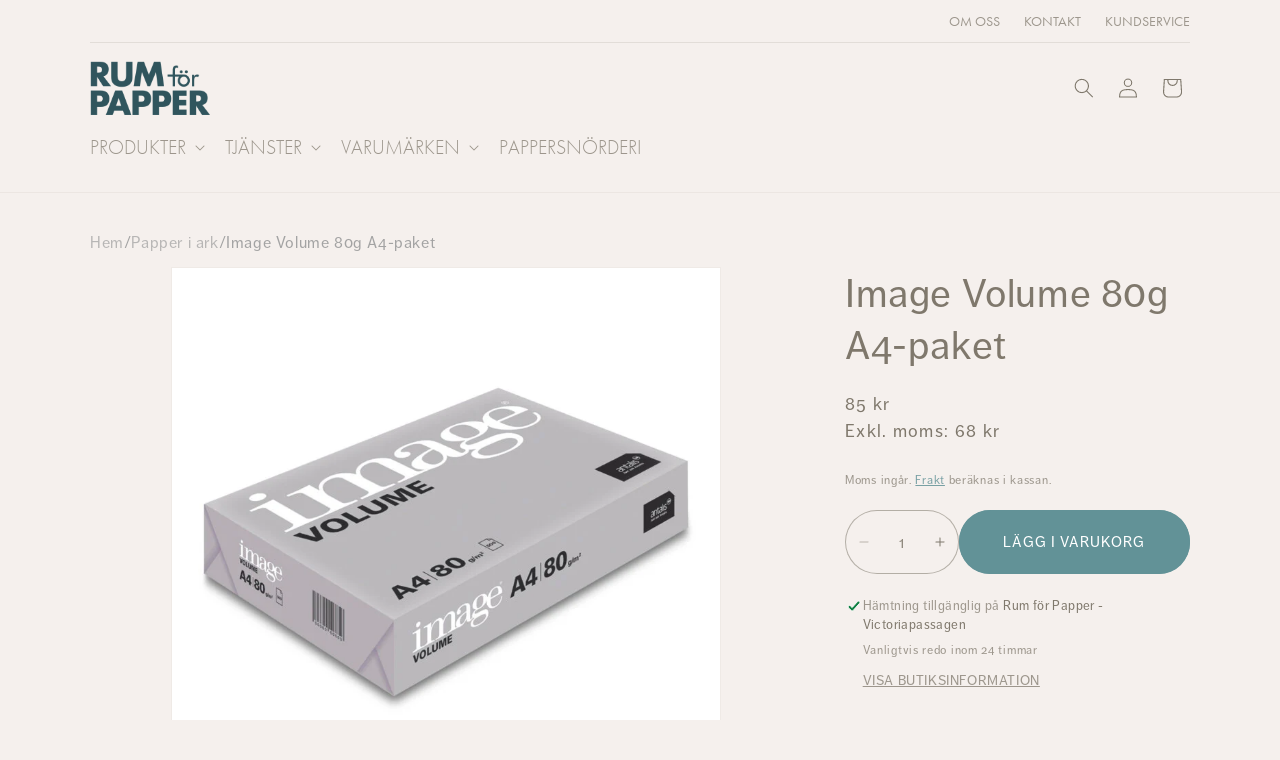

--- FILE ---
content_type: text/html; charset=utf-8
request_url: https://www.rumforpapper.se/products/image-volume-80g-a4-paket
body_size: 38352
content:
<!doctype html>
<html class="js" lang="sv">
  <head>
    <meta charset="utf-8">
    <meta http-equiv="X-UA-Compatible" content="IE=edge">
    <meta name="viewport" content="width=device-width,initial-scale=1">
    <meta name="theme-color" content="">
    <link rel="canonical" href="https://www.rumforpapper.se/products/image-volume-80g-a4-paket">
    <link rel="preconnect" href="https://cdn.shopify.com" crossorigin>
    <link rel="preconnect" href="https://www.googletagmanager.com">
    <link rel="preconnect" href="https://www.google-analytics.com">
    <link rel="preconnect" href="https://ajax.googleapis.com">
    <link rel="preconnect" href="https://use.typekit.net">

    <!-- RFP: GTM -->
    <script async>
      (function (w, d, s, l, i) {
        w[l] = w[l] || [];
        w[l].push({ 'gtm.start': new Date().getTime(), event: 'gtm.js' });
        var f = d.getElementsByTagName(s)[0],
          j = d.createElement(s),
          dl = l != 'dataLayer' ? '&l=' + l : '';
        j.async = true;
        j.src = 'https://www.googletagmanager.com/gtm.js?id=' + i + dl;
        f.parentNode.insertBefore(j, f);
      })(window, document, 'script', 'dataLayer', 'GTM-T4TZS69');
    </script>
    <!-- RFP: GTM --><link rel="icon" type="image/png" href="//www.rumforpapper.se/cdn/shop/files/rfp-favicon.png?crop=center&height=32&v=1685798133&width=32"><link rel="preconnect" href="https://fonts.shopifycdn.com" crossorigin><title>
      Image Volume 80g A4-paket
 &ndash; Rum för Papper</title>

    
      <meta name="description" content="Ett vardagligt obestruket kontorspapper i A4 garanterat för enfärgad bläckstråleskrivare och laserutskrift. Den är lämplig för utskrift och kopiering i hög volym, perfekt för interna rapporter, anteckningar och kommunikation. Image Volume är det smarta alternativet för både ekonomi och effektivitet. Detta är pappret du">
    

    

<meta property="og:site_name" content="Rum för Papper">
<meta property="og:url" content="https://www.rumforpapper.se/products/image-volume-80g-a4-paket">
<meta property="og:title" content="Image Volume 80g A4-paket">
<meta property="og:type" content="product">
<meta property="og:description" content="Ett vardagligt obestruket kontorspapper i A4 garanterat för enfärgad bläckstråleskrivare och laserutskrift. Den är lämplig för utskrift och kopiering i hög volym, perfekt för interna rapporter, anteckningar och kommunikation. Image Volume är det smarta alternativet för både ekonomi och effektivitet. Detta är pappret du"><meta property="og:image" content="http://www.rumforpapper.se/cdn/shop/files/IMAGE_VOLUME_A4_80.jpg?v=1683641179">
  <meta property="og:image:secure_url" content="https://www.rumforpapper.se/cdn/shop/files/IMAGE_VOLUME_A4_80.jpg?v=1683641179">
  <meta property="og:image:width" content="800">
  <meta property="og:image:height" content="800"><meta property="og:price:amount" content="85">
  <meta property="og:price:currency" content="SEK"><meta name="twitter:card" content="summary_large_image">
<meta name="twitter:title" content="Image Volume 80g A4-paket">
<meta name="twitter:description" content="Ett vardagligt obestruket kontorspapper i A4 garanterat för enfärgad bläckstråleskrivare och laserutskrift. Den är lämplig för utskrift och kopiering i hög volym, perfekt för interna rapporter, anteckningar och kommunikation. Image Volume är det smarta alternativet för både ekonomi och effektivitet. Detta är pappret du">


    <script src="//www.rumforpapper.se/cdn/shop/t/7/assets/constants.js?v=132983761750457495441735895675" defer="defer"></script>
    <script src="//www.rumforpapper.se/cdn/shop/t/7/assets/pubsub.js?v=158357773527763999511735895681" defer="defer"></script>
    <script src="//www.rumforpapper.se/cdn/shop/t/7/assets/global.js?v=152862011079830610291735895687" defer="defer"></script>
    <script src="//www.rumforpapper.se/cdn/shop/t/7/assets/details-disclosure.js?v=13653116266235556501735895674" defer="defer"></script>
    <script src="//www.rumforpapper.se/cdn/shop/t/7/assets/details-modal.js?v=25581673532751508451735895678" defer="defer"></script>
    <script src="//www.rumforpapper.se/cdn/shop/t/7/assets/search-form.js?v=133129549252120666541735895688" defer="defer"></script><script src="//www.rumforpapper.se/cdn/shop/t/7/assets/animations.js?v=88693664871331136111735895674" defer="defer"></script><script>window.performance && window.performance.mark && window.performance.mark('shopify.content_for_header.start');</script><meta name="google-site-verification" content="ZdnBhjyJDbGYmQ9Gb_SfjAxyB2yJqhRiu7zsN79r03Q">
<meta id="shopify-digital-wallet" name="shopify-digital-wallet" content="/62676041947/digital_wallets/dialog">
<meta name="shopify-checkout-api-token" content="1cf25858f80adc13e8448bf865b44496">
<link rel="alternate" type="application/json+oembed" href="https://www.rumforpapper.se/products/image-volume-80g-a4-paket.oembed">
<script async="async" src="/checkouts/internal/preloads.js?locale=sv-SE"></script>
<script id="apple-pay-shop-capabilities" type="application/json">{"shopId":62676041947,"countryCode":"SE","currencyCode":"SEK","merchantCapabilities":["supports3DS"],"merchantId":"gid:\/\/shopify\/Shop\/62676041947","merchantName":"Rum för Papper","requiredBillingContactFields":["postalAddress","email","phone"],"requiredShippingContactFields":["postalAddress","email","phone"],"shippingType":"shipping","supportedNetworks":["visa","maestro","masterCard","amex"],"total":{"type":"pending","label":"Rum för Papper","amount":"1.00"},"shopifyPaymentsEnabled":true,"supportsSubscriptions":true}</script>
<script id="shopify-features" type="application/json">{"accessToken":"1cf25858f80adc13e8448bf865b44496","betas":["rich-media-storefront-analytics"],"domain":"www.rumforpapper.se","predictiveSearch":true,"shopId":62676041947,"locale":"sv"}</script>
<script>var Shopify = Shopify || {};
Shopify.shop = "rumforpapper.myshopify.com";
Shopify.locale = "sv";
Shopify.currency = {"active":"SEK","rate":"1.0"};
Shopify.country = "SE";
Shopify.theme = {"name":"rfp2022-25","id":177191190873,"schema_name":"RFP2022 (Dawn based)","schema_version":"15.1.0","theme_store_id":null,"role":"main"};
Shopify.theme.handle = "null";
Shopify.theme.style = {"id":null,"handle":null};
Shopify.cdnHost = "www.rumforpapper.se/cdn";
Shopify.routes = Shopify.routes || {};
Shopify.routes.root = "/";</script>
<script type="module">!function(o){(o.Shopify=o.Shopify||{}).modules=!0}(window);</script>
<script>!function(o){function n(){var o=[];function n(){o.push(Array.prototype.slice.apply(arguments))}return n.q=o,n}var t=o.Shopify=o.Shopify||{};t.loadFeatures=n(),t.autoloadFeatures=n()}(window);</script>
<script id="shop-js-analytics" type="application/json">{"pageType":"product"}</script>
<script defer="defer" async type="module" src="//www.rumforpapper.se/cdn/shopifycloud/shop-js/modules/v2/client.init-shop-cart-sync_BQ29hUGy.sv.esm.js"></script>
<script defer="defer" async type="module" src="//www.rumforpapper.se/cdn/shopifycloud/shop-js/modules/v2/chunk.common_DVZgvets.esm.js"></script>
<script defer="defer" async type="module" src="//www.rumforpapper.se/cdn/shopifycloud/shop-js/modules/v2/chunk.modal_Dp9EJq-l.esm.js"></script>
<script type="module">
  await import("//www.rumforpapper.se/cdn/shopifycloud/shop-js/modules/v2/client.init-shop-cart-sync_BQ29hUGy.sv.esm.js");
await import("//www.rumforpapper.se/cdn/shopifycloud/shop-js/modules/v2/chunk.common_DVZgvets.esm.js");
await import("//www.rumforpapper.se/cdn/shopifycloud/shop-js/modules/v2/chunk.modal_Dp9EJq-l.esm.js");

  window.Shopify.SignInWithShop?.initShopCartSync?.({"fedCMEnabled":true,"windoidEnabled":true});

</script>
<script id="__st">var __st={"a":62676041947,"offset":3600,"reqid":"181844d7-1170-482e-9141-38e5ebf6f9d0-1769410161","pageurl":"www.rumforpapper.se\/products\/image-volume-80g-a4-paket","u":"c78ddce71808","p":"product","rtyp":"product","rid":8403390202201};</script>
<script>window.ShopifyPaypalV4VisibilityTracking = true;</script>
<script id="captcha-bootstrap">!function(){'use strict';const t='contact',e='account',n='new_comment',o=[[t,t],['blogs',n],['comments',n],[t,'customer']],c=[[e,'customer_login'],[e,'guest_login'],[e,'recover_customer_password'],[e,'create_customer']],r=t=>t.map((([t,e])=>`form[action*='/${t}']:not([data-nocaptcha='true']) input[name='form_type'][value='${e}']`)).join(','),a=t=>()=>t?[...document.querySelectorAll(t)].map((t=>t.form)):[];function s(){const t=[...o],e=r(t);return a(e)}const i='password',u='form_key',d=['recaptcha-v3-token','g-recaptcha-response','h-captcha-response',i],f=()=>{try{return window.sessionStorage}catch{return}},m='__shopify_v',_=t=>t.elements[u];function p(t,e,n=!1){try{const o=window.sessionStorage,c=JSON.parse(o.getItem(e)),{data:r}=function(t){const{data:e,action:n}=t;return t[m]||n?{data:e,action:n}:{data:t,action:n}}(c);for(const[e,n]of Object.entries(r))t.elements[e]&&(t.elements[e].value=n);n&&o.removeItem(e)}catch(o){console.error('form repopulation failed',{error:o})}}const l='form_type',E='cptcha';function T(t){t.dataset[E]=!0}const w=window,h=w.document,L='Shopify',v='ce_forms',y='captcha';let A=!1;((t,e)=>{const n=(g='f06e6c50-85a8-45c8-87d0-21a2b65856fe',I='https://cdn.shopify.com/shopifycloud/storefront-forms-hcaptcha/ce_storefront_forms_captcha_hcaptcha.v1.5.2.iife.js',D={infoText:'Skyddas av hCaptcha',privacyText:'Integritet',termsText:'Villkor'},(t,e,n)=>{const o=w[L][v],c=o.bindForm;if(c)return c(t,g,e,D).then(n);var r;o.q.push([[t,g,e,D],n]),r=I,A||(h.body.append(Object.assign(h.createElement('script'),{id:'captcha-provider',async:!0,src:r})),A=!0)});var g,I,D;w[L]=w[L]||{},w[L][v]=w[L][v]||{},w[L][v].q=[],w[L][y]=w[L][y]||{},w[L][y].protect=function(t,e){n(t,void 0,e),T(t)},Object.freeze(w[L][y]),function(t,e,n,w,h,L){const[v,y,A,g]=function(t,e,n){const i=e?o:[],u=t?c:[],d=[...i,...u],f=r(d),m=r(i),_=r(d.filter((([t,e])=>n.includes(e))));return[a(f),a(m),a(_),s()]}(w,h,L),I=t=>{const e=t.target;return e instanceof HTMLFormElement?e:e&&e.form},D=t=>v().includes(t);t.addEventListener('submit',(t=>{const e=I(t);if(!e)return;const n=D(e)&&!e.dataset.hcaptchaBound&&!e.dataset.recaptchaBound,o=_(e),c=g().includes(e)&&(!o||!o.value);(n||c)&&t.preventDefault(),c&&!n&&(function(t){try{if(!f())return;!function(t){const e=f();if(!e)return;const n=_(t);if(!n)return;const o=n.value;o&&e.removeItem(o)}(t);const e=Array.from(Array(32),(()=>Math.random().toString(36)[2])).join('');!function(t,e){_(t)||t.append(Object.assign(document.createElement('input'),{type:'hidden',name:u})),t.elements[u].value=e}(t,e),function(t,e){const n=f();if(!n)return;const o=[...t.querySelectorAll(`input[type='${i}']`)].map((({name:t})=>t)),c=[...d,...o],r={};for(const[a,s]of new FormData(t).entries())c.includes(a)||(r[a]=s);n.setItem(e,JSON.stringify({[m]:1,action:t.action,data:r}))}(t,e)}catch(e){console.error('failed to persist form',e)}}(e),e.submit())}));const S=(t,e)=>{t&&!t.dataset[E]&&(n(t,e.some((e=>e===t))),T(t))};for(const o of['focusin','change'])t.addEventListener(o,(t=>{const e=I(t);D(e)&&S(e,y())}));const B=e.get('form_key'),M=e.get(l),P=B&&M;t.addEventListener('DOMContentLoaded',(()=>{const t=y();if(P)for(const e of t)e.elements[l].value===M&&p(e,B);[...new Set([...A(),...v().filter((t=>'true'===t.dataset.shopifyCaptcha))])].forEach((e=>S(e,t)))}))}(h,new URLSearchParams(w.location.search),n,t,e,['guest_login'])})(!0,!0)}();</script>
<script integrity="sha256-4kQ18oKyAcykRKYeNunJcIwy7WH5gtpwJnB7kiuLZ1E=" data-source-attribution="shopify.loadfeatures" defer="defer" src="//www.rumforpapper.se/cdn/shopifycloud/storefront/assets/storefront/load_feature-a0a9edcb.js" crossorigin="anonymous"></script>
<script data-source-attribution="shopify.dynamic_checkout.dynamic.init">var Shopify=Shopify||{};Shopify.PaymentButton=Shopify.PaymentButton||{isStorefrontPortableWallets:!0,init:function(){window.Shopify.PaymentButton.init=function(){};var t=document.createElement("script");t.src="https://www.rumforpapper.se/cdn/shopifycloud/portable-wallets/latest/portable-wallets.sv.js",t.type="module",document.head.appendChild(t)}};
</script>
<script data-source-attribution="shopify.dynamic_checkout.buyer_consent">
  function portableWalletsHideBuyerConsent(e){var t=document.getElementById("shopify-buyer-consent"),n=document.getElementById("shopify-subscription-policy-button");t&&n&&(t.classList.add("hidden"),t.setAttribute("aria-hidden","true"),n.removeEventListener("click",e))}function portableWalletsShowBuyerConsent(e){var t=document.getElementById("shopify-buyer-consent"),n=document.getElementById("shopify-subscription-policy-button");t&&n&&(t.classList.remove("hidden"),t.removeAttribute("aria-hidden"),n.addEventListener("click",e))}window.Shopify?.PaymentButton&&(window.Shopify.PaymentButton.hideBuyerConsent=portableWalletsHideBuyerConsent,window.Shopify.PaymentButton.showBuyerConsent=portableWalletsShowBuyerConsent);
</script>
<script data-source-attribution="shopify.dynamic_checkout.cart.bootstrap">document.addEventListener("DOMContentLoaded",(function(){function t(){return document.querySelector("shopify-accelerated-checkout-cart, shopify-accelerated-checkout")}if(t())Shopify.PaymentButton.init();else{new MutationObserver((function(e,n){t()&&(Shopify.PaymentButton.init(),n.disconnect())})).observe(document.body,{childList:!0,subtree:!0})}}));
</script>
<script id='scb4127' type='text/javascript' async='' src='https://www.rumforpapper.se/cdn/shopifycloud/privacy-banner/storefront-banner.js'></script><link id="shopify-accelerated-checkout-styles" rel="stylesheet" media="screen" href="https://www.rumforpapper.se/cdn/shopifycloud/portable-wallets/latest/accelerated-checkout-backwards-compat.css" crossorigin="anonymous">
<style id="shopify-accelerated-checkout-cart">
        #shopify-buyer-consent {
  margin-top: 1em;
  display: inline-block;
  width: 100%;
}

#shopify-buyer-consent.hidden {
  display: none;
}

#shopify-subscription-policy-button {
  background: none;
  border: none;
  padding: 0;
  text-decoration: underline;
  font-size: inherit;
  cursor: pointer;
}

#shopify-subscription-policy-button::before {
  box-shadow: none;
}

      </style>
<script id="sections-script" data-sections="product-suggestions-rfp,product-recommendations,header" defer="defer" src="//www.rumforpapper.se/cdn/shop/t/7/compiled_assets/scripts.js?v=4521"></script>
<script>window.performance && window.performance.mark && window.performance.mark('shopify.content_for_header.end');</script>


    <style data-shopify>
      /* rfp */
      @import url("https://use.typekit.net/mvh8nue.css");
      @font-face {
  font-family: Assistant;
  font-weight: 400;
  font-style: normal;
  font-display: swap;
  src: url("//www.rumforpapper.se/cdn/fonts/assistant/assistant_n4.9120912a469cad1cc292572851508ca49d12e768.woff2") format("woff2"),
       url("//www.rumforpapper.se/cdn/fonts/assistant/assistant_n4.6e9875ce64e0fefcd3f4446b7ec9036b3ddd2985.woff") format("woff");
}

      @font-face {
  font-family: Assistant;
  font-weight: 700;
  font-style: normal;
  font-display: swap;
  src: url("//www.rumforpapper.se/cdn/fonts/assistant/assistant_n7.bf44452348ec8b8efa3aa3068825305886b1c83c.woff2") format("woff2"),
       url("//www.rumforpapper.se/cdn/fonts/assistant/assistant_n7.0c887fee83f6b3bda822f1150b912c72da0f7b64.woff") format("woff");
}

      
      
      @font-face {
  font-family: Assistant;
  font-weight: 400;
  font-style: normal;
  font-display: swap;
  src: url("//www.rumforpapper.se/cdn/fonts/assistant/assistant_n4.9120912a469cad1cc292572851508ca49d12e768.woff2") format("woff2"),
       url("//www.rumforpapper.se/cdn/fonts/assistant/assistant_n4.6e9875ce64e0fefcd3f4446b7ec9036b3ddd2985.woff") format("woff");
}


      
        :root,
        .color-background-1 {
          --color-background: 245,240,237;
        
          --gradient-background: #f5f0ed;
        

        

        --color-foreground: 127,120,108;
        --color-background-contrast: 199,172,155;
        --color-shadow: 18,18,18;
        --color-button: 98,146,151;
        --color-button-text: 255,255,255;
        --color-secondary-button: 245,240,237;
        --color-secondary-button-text: 0,84,93;
        --color-link: 0,84,93;
        --color-badge-foreground: 127,120,108;
        --color-badge-background: 245,240,237;
        --color-badge-border: 127,120,108;
        --payment-terms-background-color: rgb(245 240 237);
      }
      
        
        .color-background-2 {
          --color-background: 243,243,243;
        
          --gradient-background: #f3f3f3;
        

        

        --color-foreground: 0,84,93;
        --color-background-contrast: 179,179,179;
        --color-shadow: 18,18,18;
        --color-button: 18,18,18;
        --color-button-text: 243,243,243;
        --color-secondary-button: 243,243,243;
        --color-secondary-button-text: 18,18,18;
        --color-link: 18,18,18;
        --color-badge-foreground: 0,84,93;
        --color-badge-background: 243,243,243;
        --color-badge-border: 0,84,93;
        --payment-terms-background-color: rgb(243 243 243);
      }
      
        
        .color-inverse {
          --color-background: 36,40,51;
        
          --gradient-background: #242833;
        

        

        --color-foreground: 255,255,255;
        --color-background-contrast: 47,52,66;
        --color-shadow: 18,18,18;
        --color-button: 255,255,255;
        --color-button-text: 0,0,0;
        --color-secondary-button: 36,40,51;
        --color-secondary-button-text: 255,255,255;
        --color-link: 255,255,255;
        --color-badge-foreground: 255,255,255;
        --color-badge-background: 36,40,51;
        --color-badge-border: 255,255,255;
        --payment-terms-background-color: rgb(36 40 51);
      }
      
        
        .color-accent-1 {
          --color-background: 0,84,93;
        
          --gradient-background: #00545d;
        

        

        --color-foreground: 255,255,255;
        --color-background-contrast: 0,107,118;
        --color-shadow: 18,18,18;
        --color-button: 255,255,255;
        --color-button-text: 0,84,93;
        --color-secondary-button: 0,84,93;
        --color-secondary-button-text: 255,255,255;
        --color-link: 255,255,255;
        --color-badge-foreground: 255,255,255;
        --color-badge-background: 0,84,93;
        --color-badge-border: 255,255,255;
        --payment-terms-background-color: rgb(0 84 93);
      }
      
        
        .color-accent-2 {
          --color-background: 51,79,180;
        
          --gradient-background: #334fb4;
        

        

        --color-foreground: 255,255,255;
        --color-background-contrast: 23,35,81;
        --color-shadow: 18,18,18;
        --color-button: 255,255,255;
        --color-button-text: 51,79,180;
        --color-secondary-button: 51,79,180;
        --color-secondary-button-text: 255,255,255;
        --color-link: 255,255,255;
        --color-badge-foreground: 255,255,255;
        --color-badge-background: 51,79,180;
        --color-badge-border: 255,255,255;
        --payment-terms-background-color: rgb(51 79 180);
      }
      

      body, .color-background-1, .color-background-2, .color-inverse, .color-accent-1, .color-accent-2 {
        color: rgba(var(--color-foreground), 0.75);
        background-color: rgb(var(--color-background));
      }

      :root {
        /* rfp */
        --font-body-family: "ff-dagny-web-pro", Assistant, sans-serif;
        --font-body-style: normal;
        --font-body-weight: 400;
        --font-body-weight-bold: 700;

        /* rfp */
        --font-heading-family: "ff-dagny-web-pro", Assistant, sans-serif;
        --font-heading-style: normal;
        --font-heading-weight: 400;

        --font-body-scale: 1.0;
        --font-heading-scale: 1.0;

        --media-padding: px;
        --media-border-opacity: 0.05;
        --media-border-width: 1px;
        --media-radius: 0px;
        --media-shadow-opacity: 0.0;
        --media-shadow-horizontal-offset: 0px;
        --media-shadow-vertical-offset: 4px;
        --media-shadow-blur-radius: 5px;
        --media-shadow-visible: 0;

        --page-width: 120rem;
        --page-width-margin: 0rem;

        --product-card-image-padding: 0.0rem;
        --product-card-corner-radius: 1.6rem;
        --product-card-text-alignment: left;
        --product-card-border-width: 0.0rem;
        --product-card-border-opacity: 0.1;
        --product-card-shadow-opacity: 0.0;
        --product-card-shadow-visible: 0;
        --product-card-shadow-horizontal-offset: 0.0rem;
        --product-card-shadow-vertical-offset: 0.4rem;
        --product-card-shadow-blur-radius: 0.5rem;

        --collection-card-image-padding: 0.0rem;
        --collection-card-corner-radius: 0.0rem;
        --collection-card-text-alignment: left;
        --collection-card-border-width: 0.0rem;
        --collection-card-border-opacity: 0.1;
        --collection-card-shadow-opacity: 0.0;
        --collection-card-shadow-visible: 0;
        --collection-card-shadow-horizontal-offset: 0.0rem;
        --collection-card-shadow-vertical-offset: 0.4rem;
        --collection-card-shadow-blur-radius: 0.5rem;

        --blog-card-image-padding: 0.0rem;
        --blog-card-corner-radius: 0.0rem;
        --blog-card-text-alignment: left;
        --blog-card-border-width: 0.0rem;
        --blog-card-border-opacity: 0.1;
        --blog-card-shadow-opacity: 0.0;
        --blog-card-shadow-visible: 0;
        --blog-card-shadow-horizontal-offset: 0.0rem;
        --blog-card-shadow-vertical-offset: 0.4rem;
        --blog-card-shadow-blur-radius: 0.5rem;

        --badge-corner-radius: 4.0rem;

        --popup-border-width: 1px;
        --popup-border-opacity: 0.1;
        --popup-corner-radius: 0px;
        --popup-shadow-opacity: 0.05;
        --popup-shadow-horizontal-offset: 0px;
        --popup-shadow-vertical-offset: 4px;
        --popup-shadow-blur-radius: 5px;

        --drawer-border-width: 1px;
        --drawer-border-opacity: 0.1;
        --drawer-shadow-opacity: 0.0;
        --drawer-shadow-horizontal-offset: 0px;
        --drawer-shadow-vertical-offset: 4px;
        --drawer-shadow-blur-radius: 5px;

        --spacing-sections-desktop: 0px;
        --spacing-sections-mobile: 0px;

        --grid-desktop-vertical-spacing: 8px;
        --grid-desktop-horizontal-spacing: 8px;
        --grid-mobile-vertical-spacing: 4px;
        --grid-mobile-horizontal-spacing: 4px;

        --text-boxes-border-opacity: 0.1;
        --text-boxes-border-width: 0px;
        --text-boxes-radius: 0px;
        --text-boxes-shadow-opacity: 0.0;
        --text-boxes-shadow-visible: 0;
        --text-boxes-shadow-horizontal-offset: 0px;
        --text-boxes-shadow-vertical-offset: 4px;
        --text-boxes-shadow-blur-radius: 5px;

        --buttons-radius: 40px;
        --buttons-radius-outset: 41px;
        --buttons-border-width: 1px;
        --buttons-border-opacity: 1.0;
        --buttons-shadow-opacity: 0.0;
        --buttons-shadow-visible: 0;
        --buttons-shadow-horizontal-offset: 0px;
        --buttons-shadow-vertical-offset: 4px;
        --buttons-shadow-blur-radius: 5px;
        --buttons-border-offset: 0.3px;

        --inputs-radius: 40px;
        --inputs-border-width: 1px;
        --inputs-border-opacity: 0.55;
        --inputs-shadow-opacity: 0.0;
        --inputs-shadow-horizontal-offset: 0px;
        --inputs-margin-offset: 0px;
        --inputs-shadow-vertical-offset: 4px;
        --inputs-shadow-blur-radius: 5px;
        --inputs-radius-outset: 41px;

        --variant-pills-radius: 40px;
        --variant-pills-border-width: 1px;
        --variant-pills-border-opacity: 0.55;
        --variant-pills-shadow-opacity: 0.0;
        --variant-pills-shadow-horizontal-offset: 0px;
        --variant-pills-shadow-vertical-offset: 4px;
        --variant-pills-shadow-blur-radius: 5px;
      }

      *,
      *::before,
      *::after {
        box-sizing: inherit;
      }

      html {
        box-sizing: border-box;
        font-size: calc(var(--font-body-scale) * 62.5%);
        height: 100%;
      }

      body {
        display: grid;
        grid-template-rows: auto auto 1fr auto;
        grid-template-columns: 100%;
        min-height: 100%;
        margin: 0;
        font-size: 1.5rem;
        letter-spacing: 0.06rem;
        line-height: calc(1 + 0.8 / var(--font-body-scale));
        font-family: var(--font-body-family);
        font-style: var(--font-body-style);
        font-weight: var(--font-body-weight);
      }

      @media screen and (min-width: 750px) {
        body {
          font-size: 1.6rem;
        }
      }
    </style>

    <link href="//www.rumforpapper.se/cdn/shop/t/7/assets/base.css?v=146090139902537174481735895678" rel="stylesheet" type="text/css" media="all" />
    
    <link href="//www.rumforpapper.se/cdn/shop/t/7/assets/base-rfp.css?v=142774502028904740911735895676" rel="stylesheet" type="text/css" media="all" />

    <link rel="stylesheet" href="//www.rumforpapper.se/cdn/shop/t/7/assets/component-cart-items.css?v=123238115697927560811735895678" media="print" onload="this.media='all'">
      <link rel="preload" as="font" href="//www.rumforpapper.se/cdn/fonts/assistant/assistant_n4.9120912a469cad1cc292572851508ca49d12e768.woff2" type="font/woff2" crossorigin>
      

      <link rel="preload" as="font" href="//www.rumforpapper.se/cdn/fonts/assistant/assistant_n4.9120912a469cad1cc292572851508ca49d12e768.woff2" type="font/woff2" crossorigin>
      
<link
        rel="stylesheet"
        href="//www.rumforpapper.se/cdn/shop/t/7/assets/component-predictive-search.css?v=118923337488134913561735895679"
        media="print"
        onload="this.media='all'"
      ><script>
      if (Shopify.designMode) {
        document.documentElement.classList.add('shopify-design-mode');
      }
    </script>
    
    <script>window.is_hulkpo_installed=false</script>
  <!-- BEGIN app block: shopify://apps/hulk-discounts/blocks/app-embed/25745434-52e7-4378-88f1-890df18a0110 --><!-- BEGIN app snippet: hulkapps_volume_discount -->
    <script>
      var is_po = false
      if(window.hulkapps != undefined && window.hulkapps != '' ){
        var is_po = window.hulkapps.is_product_option
      }
      
        window.hulkapps = {
          shop_slug: "rumforpapper",
          store_id: "rumforpapper.myshopify.com",
          money_format: "{{amount_no_decimals}} kr",
          cart: null,
          product: null,
          product_collections: null,
          product_variants: null,
          is_volume_discount: true,
          is_product_option: is_po,
          product_id: null,
          page_type: null,
          po_url: "https://productoption.hulkapps.com",
          vd_url: "https://volumediscount.hulkapps.com",
          vd_proxy_url: "https://www.rumforpapper.se",
          customer: null
        }
        

        window.hulkapps.page_type = "cart";
        window.hulkapps.cart = {"note":null,"attributes":{},"original_total_price":0,"total_price":0,"total_discount":0,"total_weight":0.0,"item_count":0,"items":[],"requires_shipping":false,"currency":"SEK","items_subtotal_price":0,"cart_level_discount_applications":[],"checkout_charge_amount":0}
        if (typeof window.hulkapps.cart.items == "object") {
          for (var i=0; i<window.hulkapps.cart.items.length; i++) {
            ["sku", "grams", "vendor", "url", "image", "handle", "requires_shipping", "product_type", "product_description"].map(function(a) {
              delete window.hulkapps.cart.items[i][a]
            })
          }
        }
        window.hulkapps.cart_collections = {}
        window.hulkapps.product_tags = {}
        

      
        window.hulkapps.page_type = "product"
        window.hulkapps.product_id = "8403390202201";
        window.hulkapps.product = {"id":8403390202201,"title":"Image Volume 80g A4-paket","handle":"image-volume-80g-a4-paket","description":"\u003cp\u003eEtt vardagligt\u003cspan data-mce-fragment=\"1\"\u003e obestruket \u003c\/span\u003ekontorspapper i A4 garanterat för enfärgad bläckstråleskrivare och laserutskrift. Den är lämplig för utskrift och kopiering i hög volym, perfekt för interna rapporter, anteckningar och kommunikation.\u003c\/p\u003e\n\u003cp\u003eImage Volume är det smarta alternativet för både ekonomi och effektivitet. Detta är pappret du bör välja för din interna kommunikation. Image Volume lämpar sig för svartvita utskrifter i kopiering, laser och inkjet. Papperet uppfyller kraven för EU-Blomman. Ett paket innehåller 500 A4. Ytvikt: 80g.\u003cbr\u003e\u003c\/p\u003e\n\u003cp\u003e- EU Ecolabel\u003cbr\u003e- Vithet CIE 150\u003c\/p\u003e\n\u003cp\u003e \u003c\/p\u003e\n\u003cp\u003e\u003cbr\u003e\u003c\/p\u003e","published_at":"2023-05-09T16:11:51+02:00","created_at":"2023-05-09T16:06:02+02:00","vendor":"Rum för Papper","type":"","tags":["A4","Ark","Image Volume","Kontorspapper","Vitt Papper"],"price":8500,"price_min":8500,"price_max":8500,"available":true,"price_varies":false,"compare_at_price":null,"compare_at_price_min":0,"compare_at_price_max":0,"compare_at_price_varies":false,"variants":[{"id":46713007636825,"title":"Default Title","option1":"Default Title","option2":null,"option3":null,"sku":"","requires_shipping":true,"taxable":true,"featured_image":null,"available":true,"name":"Image Volume 80g A4-paket","public_title":null,"options":["Default Title"],"price":8500,"weight":0,"compare_at_price":null,"inventory_management":null,"barcode":"","requires_selling_plan":false,"selling_plan_allocations":[]}],"images":["\/\/www.rumforpapper.se\/cdn\/shop\/files\/IMAGE_VOLUME_A4_80.jpg?v=1683641179"],"featured_image":"\/\/www.rumforpapper.se\/cdn\/shop\/files\/IMAGE_VOLUME_A4_80.jpg?v=1683641179","options":["Title"],"media":[{"alt":null,"id":42376931672409,"position":1,"preview_image":{"aspect_ratio":1.0,"height":800,"width":800,"src":"\/\/www.rumforpapper.se\/cdn\/shop\/files\/IMAGE_VOLUME_A4_80.jpg?v=1683641179"},"aspect_ratio":1.0,"height":800,"media_type":"image","src":"\/\/www.rumforpapper.se\/cdn\/shop\/files\/IMAGE_VOLUME_A4_80.jpg?v=1683641179","width":800}],"requires_selling_plan":false,"selling_plan_groups":[],"content":"\u003cp\u003eEtt vardagligt\u003cspan data-mce-fragment=\"1\"\u003e obestruket \u003c\/span\u003ekontorspapper i A4 garanterat för enfärgad bläckstråleskrivare och laserutskrift. Den är lämplig för utskrift och kopiering i hög volym, perfekt för interna rapporter, anteckningar och kommunikation.\u003c\/p\u003e\n\u003cp\u003eImage Volume är det smarta alternativet för både ekonomi och effektivitet. Detta är pappret du bör välja för din interna kommunikation. Image Volume lämpar sig för svartvita utskrifter i kopiering, laser och inkjet. Papperet uppfyller kraven för EU-Blomman. Ett paket innehåller 500 A4. Ytvikt: 80g.\u003cbr\u003e\u003c\/p\u003e\n\u003cp\u003e- EU Ecolabel\u003cbr\u003e- Vithet CIE 150\u003c\/p\u003e\n\u003cp\u003e \u003c\/p\u003e\n\u003cp\u003e\u003cbr\u003e\u003c\/p\u003e"}
        window.hulkapps.selected_or_first_available_variant = {"id":46713007636825,"title":"Default Title","option1":"Default Title","option2":null,"option3":null,"sku":"","requires_shipping":true,"taxable":true,"featured_image":null,"available":true,"name":"Image Volume 80g A4-paket","public_title":null,"options":["Default Title"],"price":8500,"weight":0,"compare_at_price":null,"inventory_management":null,"barcode":"","requires_selling_plan":false,"selling_plan_allocations":[]};
        window.hulkapps.selected_or_first_available_variant_id = "46713007636825";
        window.hulkapps.product_collection = []
        
          window.hulkapps.product_collection.push(606403428697)
        
          window.hulkapps.product_collection.push(606773346649)
        
          window.hulkapps.product_collection.push(426442096859)
        
          window.hulkapps.product_collection.push(599159177561)
        

        window.hulkapps.product_variant = []
        
          window.hulkapps.product_variant.push(46713007636825)
        

        window.hulkapps.product_collections = window.hulkapps.product_collection.toString();
        window.hulkapps.product_variants = window.hulkapps.product_variant.toString();
         window.hulkapps.product_tags = ["A4","Ark","Image Volume","Kontorspapper","Vitt Papper"];
         window.hulkapps.product_tags = window.hulkapps.product_tags.join(", ");
      

    </script><!-- END app snippet --><!-- END app block --><script src="https://cdn.shopify.com/extensions/019b7356-b863-740e-a434-3295b201790d/volumediscount-74/assets/hulkcode.js" type="text/javascript" defer="defer"></script>
<link href="https://cdn.shopify.com/extensions/019b7356-b863-740e-a434-3295b201790d/volumediscount-74/assets/hulkcode.css" rel="stylesheet" type="text/css" media="all">
<link href="https://monorail-edge.shopifysvc.com" rel="dns-prefetch">
<script>(function(){if ("sendBeacon" in navigator && "performance" in window) {try {var session_token_from_headers = performance.getEntriesByType('navigation')[0].serverTiming.find(x => x.name == '_s').description;} catch {var session_token_from_headers = undefined;}var session_cookie_matches = document.cookie.match(/_shopify_s=([^;]*)/);var session_token_from_cookie = session_cookie_matches && session_cookie_matches.length === 2 ? session_cookie_matches[1] : "";var session_token = session_token_from_headers || session_token_from_cookie || "";function handle_abandonment_event(e) {var entries = performance.getEntries().filter(function(entry) {return /monorail-edge.shopifysvc.com/.test(entry.name);});if (!window.abandonment_tracked && entries.length === 0) {window.abandonment_tracked = true;var currentMs = Date.now();var navigation_start = performance.timing.navigationStart;var payload = {shop_id: 62676041947,url: window.location.href,navigation_start,duration: currentMs - navigation_start,session_token,page_type: "product"};window.navigator.sendBeacon("https://monorail-edge.shopifysvc.com/v1/produce", JSON.stringify({schema_id: "online_store_buyer_site_abandonment/1.1",payload: payload,metadata: {event_created_at_ms: currentMs,event_sent_at_ms: currentMs}}));}}window.addEventListener('pagehide', handle_abandonment_event);}}());</script>
<script id="web-pixels-manager-setup">(function e(e,d,r,n,o){if(void 0===o&&(o={}),!Boolean(null===(a=null===(i=window.Shopify)||void 0===i?void 0:i.analytics)||void 0===a?void 0:a.replayQueue)){var i,a;window.Shopify=window.Shopify||{};var t=window.Shopify;t.analytics=t.analytics||{};var s=t.analytics;s.replayQueue=[],s.publish=function(e,d,r){return s.replayQueue.push([e,d,r]),!0};try{self.performance.mark("wpm:start")}catch(e){}var l=function(){var e={modern:/Edge?\/(1{2}[4-9]|1[2-9]\d|[2-9]\d{2}|\d{4,})\.\d+(\.\d+|)|Firefox\/(1{2}[4-9]|1[2-9]\d|[2-9]\d{2}|\d{4,})\.\d+(\.\d+|)|Chrom(ium|e)\/(9{2}|\d{3,})\.\d+(\.\d+|)|(Maci|X1{2}).+ Version\/(15\.\d+|(1[6-9]|[2-9]\d|\d{3,})\.\d+)([,.]\d+|)( \(\w+\)|)( Mobile\/\w+|) Safari\/|Chrome.+OPR\/(9{2}|\d{3,})\.\d+\.\d+|(CPU[ +]OS|iPhone[ +]OS|CPU[ +]iPhone|CPU IPhone OS|CPU iPad OS)[ +]+(15[._]\d+|(1[6-9]|[2-9]\d|\d{3,})[._]\d+)([._]\d+|)|Android:?[ /-](13[3-9]|1[4-9]\d|[2-9]\d{2}|\d{4,})(\.\d+|)(\.\d+|)|Android.+Firefox\/(13[5-9]|1[4-9]\d|[2-9]\d{2}|\d{4,})\.\d+(\.\d+|)|Android.+Chrom(ium|e)\/(13[3-9]|1[4-9]\d|[2-9]\d{2}|\d{4,})\.\d+(\.\d+|)|SamsungBrowser\/([2-9]\d|\d{3,})\.\d+/,legacy:/Edge?\/(1[6-9]|[2-9]\d|\d{3,})\.\d+(\.\d+|)|Firefox\/(5[4-9]|[6-9]\d|\d{3,})\.\d+(\.\d+|)|Chrom(ium|e)\/(5[1-9]|[6-9]\d|\d{3,})\.\d+(\.\d+|)([\d.]+$|.*Safari\/(?![\d.]+ Edge\/[\d.]+$))|(Maci|X1{2}).+ Version\/(10\.\d+|(1[1-9]|[2-9]\d|\d{3,})\.\d+)([,.]\d+|)( \(\w+\)|)( Mobile\/\w+|) Safari\/|Chrome.+OPR\/(3[89]|[4-9]\d|\d{3,})\.\d+\.\d+|(CPU[ +]OS|iPhone[ +]OS|CPU[ +]iPhone|CPU IPhone OS|CPU iPad OS)[ +]+(10[._]\d+|(1[1-9]|[2-9]\d|\d{3,})[._]\d+)([._]\d+|)|Android:?[ /-](13[3-9]|1[4-9]\d|[2-9]\d{2}|\d{4,})(\.\d+|)(\.\d+|)|Mobile Safari.+OPR\/([89]\d|\d{3,})\.\d+\.\d+|Android.+Firefox\/(13[5-9]|1[4-9]\d|[2-9]\d{2}|\d{4,})\.\d+(\.\d+|)|Android.+Chrom(ium|e)\/(13[3-9]|1[4-9]\d|[2-9]\d{2}|\d{4,})\.\d+(\.\d+|)|Android.+(UC? ?Browser|UCWEB|U3)[ /]?(15\.([5-9]|\d{2,})|(1[6-9]|[2-9]\d|\d{3,})\.\d+)\.\d+|SamsungBrowser\/(5\.\d+|([6-9]|\d{2,})\.\d+)|Android.+MQ{2}Browser\/(14(\.(9|\d{2,})|)|(1[5-9]|[2-9]\d|\d{3,})(\.\d+|))(\.\d+|)|K[Aa][Ii]OS\/(3\.\d+|([4-9]|\d{2,})\.\d+)(\.\d+|)/},d=e.modern,r=e.legacy,n=navigator.userAgent;return n.match(d)?"modern":n.match(r)?"legacy":"unknown"}(),u="modern"===l?"modern":"legacy",c=(null!=n?n:{modern:"",legacy:""})[u],f=function(e){return[e.baseUrl,"/wpm","/b",e.hashVersion,"modern"===e.buildTarget?"m":"l",".js"].join("")}({baseUrl:d,hashVersion:r,buildTarget:u}),m=function(e){var d=e.version,r=e.bundleTarget,n=e.surface,o=e.pageUrl,i=e.monorailEndpoint;return{emit:function(e){var a=e.status,t=e.errorMsg,s=(new Date).getTime(),l=JSON.stringify({metadata:{event_sent_at_ms:s},events:[{schema_id:"web_pixels_manager_load/3.1",payload:{version:d,bundle_target:r,page_url:o,status:a,surface:n,error_msg:t},metadata:{event_created_at_ms:s}}]});if(!i)return console&&console.warn&&console.warn("[Web Pixels Manager] No Monorail endpoint provided, skipping logging."),!1;try{return self.navigator.sendBeacon.bind(self.navigator)(i,l)}catch(e){}var u=new XMLHttpRequest;try{return u.open("POST",i,!0),u.setRequestHeader("Content-Type","text/plain"),u.send(l),!0}catch(e){return console&&console.warn&&console.warn("[Web Pixels Manager] Got an unhandled error while logging to Monorail."),!1}}}}({version:r,bundleTarget:l,surface:e.surface,pageUrl:self.location.href,monorailEndpoint:e.monorailEndpoint});try{o.browserTarget=l,function(e){var d=e.src,r=e.async,n=void 0===r||r,o=e.onload,i=e.onerror,a=e.sri,t=e.scriptDataAttributes,s=void 0===t?{}:t,l=document.createElement("script"),u=document.querySelector("head"),c=document.querySelector("body");if(l.async=n,l.src=d,a&&(l.integrity=a,l.crossOrigin="anonymous"),s)for(var f in s)if(Object.prototype.hasOwnProperty.call(s,f))try{l.dataset[f]=s[f]}catch(e){}if(o&&l.addEventListener("load",o),i&&l.addEventListener("error",i),u)u.appendChild(l);else{if(!c)throw new Error("Did not find a head or body element to append the script");c.appendChild(l)}}({src:f,async:!0,onload:function(){if(!function(){var e,d;return Boolean(null===(d=null===(e=window.Shopify)||void 0===e?void 0:e.analytics)||void 0===d?void 0:d.initialized)}()){var d=window.webPixelsManager.init(e)||void 0;if(d){var r=window.Shopify.analytics;r.replayQueue.forEach((function(e){var r=e[0],n=e[1],o=e[2];d.publishCustomEvent(r,n,o)})),r.replayQueue=[],r.publish=d.publishCustomEvent,r.visitor=d.visitor,r.initialized=!0}}},onerror:function(){return m.emit({status:"failed",errorMsg:"".concat(f," has failed to load")})},sri:function(e){var d=/^sha384-[A-Za-z0-9+/=]+$/;return"string"==typeof e&&d.test(e)}(c)?c:"",scriptDataAttributes:o}),m.emit({status:"loading"})}catch(e){m.emit({status:"failed",errorMsg:(null==e?void 0:e.message)||"Unknown error"})}}})({shopId: 62676041947,storefrontBaseUrl: "https://www.rumforpapper.se",extensionsBaseUrl: "https://extensions.shopifycdn.com/cdn/shopifycloud/web-pixels-manager",monorailEndpoint: "https://monorail-edge.shopifysvc.com/unstable/produce_batch",surface: "storefront-renderer",enabledBetaFlags: ["2dca8a86"],webPixelsConfigList: [{"id":"1092518233","configuration":"{\"config\":\"{\\\"pixel_id\\\":\\\"G-3WV05PK7HX\\\",\\\"target_country\\\":\\\"SE\\\",\\\"gtag_events\\\":[{\\\"type\\\":\\\"begin_checkout\\\",\\\"action_label\\\":\\\"G-3WV05PK7HX\\\"},{\\\"type\\\":\\\"search\\\",\\\"action_label\\\":\\\"G-3WV05PK7HX\\\"},{\\\"type\\\":\\\"view_item\\\",\\\"action_label\\\":[\\\"G-3WV05PK7HX\\\",\\\"MC-GWCLL91RBL\\\"]},{\\\"type\\\":\\\"purchase\\\",\\\"action_label\\\":[\\\"G-3WV05PK7HX\\\",\\\"MC-GWCLL91RBL\\\"]},{\\\"type\\\":\\\"page_view\\\",\\\"action_label\\\":[\\\"G-3WV05PK7HX\\\",\\\"MC-GWCLL91RBL\\\"]},{\\\"type\\\":\\\"add_payment_info\\\",\\\"action_label\\\":\\\"G-3WV05PK7HX\\\"},{\\\"type\\\":\\\"add_to_cart\\\",\\\"action_label\\\":\\\"G-3WV05PK7HX\\\"}],\\\"enable_monitoring_mode\\\":false}\"}","eventPayloadVersion":"v1","runtimeContext":"OPEN","scriptVersion":"b2a88bafab3e21179ed38636efcd8a93","type":"APP","apiClientId":1780363,"privacyPurposes":[],"dataSharingAdjustments":{"protectedCustomerApprovalScopes":["read_customer_address","read_customer_email","read_customer_name","read_customer_personal_data","read_customer_phone"]}},{"id":"shopify-app-pixel","configuration":"{}","eventPayloadVersion":"v1","runtimeContext":"STRICT","scriptVersion":"0450","apiClientId":"shopify-pixel","type":"APP","privacyPurposes":["ANALYTICS","MARKETING"]},{"id":"shopify-custom-pixel","eventPayloadVersion":"v1","runtimeContext":"LAX","scriptVersion":"0450","apiClientId":"shopify-pixel","type":"CUSTOM","privacyPurposes":["ANALYTICS","MARKETING"]}],isMerchantRequest: false,initData: {"shop":{"name":"Rum för Papper","paymentSettings":{"currencyCode":"SEK"},"myshopifyDomain":"rumforpapper.myshopify.com","countryCode":"SE","storefrontUrl":"https:\/\/www.rumforpapper.se"},"customer":null,"cart":null,"checkout":null,"productVariants":[{"price":{"amount":85.0,"currencyCode":"SEK"},"product":{"title":"Image Volume 80g A4-paket","vendor":"Rum för Papper","id":"8403390202201","untranslatedTitle":"Image Volume 80g A4-paket","url":"\/products\/image-volume-80g-a4-paket","type":""},"id":"46713007636825","image":{"src":"\/\/www.rumforpapper.se\/cdn\/shop\/files\/IMAGE_VOLUME_A4_80.jpg?v=1683641179"},"sku":"","title":"Default Title","untranslatedTitle":"Default Title"}],"purchasingCompany":null},},"https://www.rumforpapper.se/cdn","fcfee988w5aeb613cpc8e4bc33m6693e112",{"modern":"","legacy":""},{"shopId":"62676041947","storefrontBaseUrl":"https:\/\/www.rumforpapper.se","extensionBaseUrl":"https:\/\/extensions.shopifycdn.com\/cdn\/shopifycloud\/web-pixels-manager","surface":"storefront-renderer","enabledBetaFlags":"[\"2dca8a86\"]","isMerchantRequest":"false","hashVersion":"fcfee988w5aeb613cpc8e4bc33m6693e112","publish":"custom","events":"[[\"page_viewed\",{}],[\"product_viewed\",{\"productVariant\":{\"price\":{\"amount\":85.0,\"currencyCode\":\"SEK\"},\"product\":{\"title\":\"Image Volume 80g A4-paket\",\"vendor\":\"Rum för Papper\",\"id\":\"8403390202201\",\"untranslatedTitle\":\"Image Volume 80g A4-paket\",\"url\":\"\/products\/image-volume-80g-a4-paket\",\"type\":\"\"},\"id\":\"46713007636825\",\"image\":{\"src\":\"\/\/www.rumforpapper.se\/cdn\/shop\/files\/IMAGE_VOLUME_A4_80.jpg?v=1683641179\"},\"sku\":\"\",\"title\":\"Default Title\",\"untranslatedTitle\":\"Default Title\"}}]]"});</script><script>
  window.ShopifyAnalytics = window.ShopifyAnalytics || {};
  window.ShopifyAnalytics.meta = window.ShopifyAnalytics.meta || {};
  window.ShopifyAnalytics.meta.currency = 'SEK';
  var meta = {"product":{"id":8403390202201,"gid":"gid:\/\/shopify\/Product\/8403390202201","vendor":"Rum för Papper","type":"","handle":"image-volume-80g-a4-paket","variants":[{"id":46713007636825,"price":8500,"name":"Image Volume 80g A4-paket","public_title":null,"sku":""}],"remote":false},"page":{"pageType":"product","resourceType":"product","resourceId":8403390202201,"requestId":"181844d7-1170-482e-9141-38e5ebf6f9d0-1769410161"}};
  for (var attr in meta) {
    window.ShopifyAnalytics.meta[attr] = meta[attr];
  }
</script>
<script class="analytics">
  (function () {
    var customDocumentWrite = function(content) {
      var jquery = null;

      if (window.jQuery) {
        jquery = window.jQuery;
      } else if (window.Checkout && window.Checkout.$) {
        jquery = window.Checkout.$;
      }

      if (jquery) {
        jquery('body').append(content);
      }
    };

    var hasLoggedConversion = function(token) {
      if (token) {
        return document.cookie.indexOf('loggedConversion=' + token) !== -1;
      }
      return false;
    }

    var setCookieIfConversion = function(token) {
      if (token) {
        var twoMonthsFromNow = new Date(Date.now());
        twoMonthsFromNow.setMonth(twoMonthsFromNow.getMonth() + 2);

        document.cookie = 'loggedConversion=' + token + '; expires=' + twoMonthsFromNow;
      }
    }

    var trekkie = window.ShopifyAnalytics.lib = window.trekkie = window.trekkie || [];
    if (trekkie.integrations) {
      return;
    }
    trekkie.methods = [
      'identify',
      'page',
      'ready',
      'track',
      'trackForm',
      'trackLink'
    ];
    trekkie.factory = function(method) {
      return function() {
        var args = Array.prototype.slice.call(arguments);
        args.unshift(method);
        trekkie.push(args);
        return trekkie;
      };
    };
    for (var i = 0; i < trekkie.methods.length; i++) {
      var key = trekkie.methods[i];
      trekkie[key] = trekkie.factory(key);
    }
    trekkie.load = function(config) {
      trekkie.config = config || {};
      trekkie.config.initialDocumentCookie = document.cookie;
      var first = document.getElementsByTagName('script')[0];
      var script = document.createElement('script');
      script.type = 'text/javascript';
      script.onerror = function(e) {
        var scriptFallback = document.createElement('script');
        scriptFallback.type = 'text/javascript';
        scriptFallback.onerror = function(error) {
                var Monorail = {
      produce: function produce(monorailDomain, schemaId, payload) {
        var currentMs = new Date().getTime();
        var event = {
          schema_id: schemaId,
          payload: payload,
          metadata: {
            event_created_at_ms: currentMs,
            event_sent_at_ms: currentMs
          }
        };
        return Monorail.sendRequest("https://" + monorailDomain + "/v1/produce", JSON.stringify(event));
      },
      sendRequest: function sendRequest(endpointUrl, payload) {
        // Try the sendBeacon API
        if (window && window.navigator && typeof window.navigator.sendBeacon === 'function' && typeof window.Blob === 'function' && !Monorail.isIos12()) {
          var blobData = new window.Blob([payload], {
            type: 'text/plain'
          });

          if (window.navigator.sendBeacon(endpointUrl, blobData)) {
            return true;
          } // sendBeacon was not successful

        } // XHR beacon

        var xhr = new XMLHttpRequest();

        try {
          xhr.open('POST', endpointUrl);
          xhr.setRequestHeader('Content-Type', 'text/plain');
          xhr.send(payload);
        } catch (e) {
          console.log(e);
        }

        return false;
      },
      isIos12: function isIos12() {
        return window.navigator.userAgent.lastIndexOf('iPhone; CPU iPhone OS 12_') !== -1 || window.navigator.userAgent.lastIndexOf('iPad; CPU OS 12_') !== -1;
      }
    };
    Monorail.produce('monorail-edge.shopifysvc.com',
      'trekkie_storefront_load_errors/1.1',
      {shop_id: 62676041947,
      theme_id: 177191190873,
      app_name: "storefront",
      context_url: window.location.href,
      source_url: "//www.rumforpapper.se/cdn/s/trekkie.storefront.8d95595f799fbf7e1d32231b9a28fd43b70c67d3.min.js"});

        };
        scriptFallback.async = true;
        scriptFallback.src = '//www.rumforpapper.se/cdn/s/trekkie.storefront.8d95595f799fbf7e1d32231b9a28fd43b70c67d3.min.js';
        first.parentNode.insertBefore(scriptFallback, first);
      };
      script.async = true;
      script.src = '//www.rumforpapper.se/cdn/s/trekkie.storefront.8d95595f799fbf7e1d32231b9a28fd43b70c67d3.min.js';
      first.parentNode.insertBefore(script, first);
    };
    trekkie.load(
      {"Trekkie":{"appName":"storefront","development":false,"defaultAttributes":{"shopId":62676041947,"isMerchantRequest":null,"themeId":177191190873,"themeCityHash":"3347050101632624664","contentLanguage":"sv","currency":"SEK","eventMetadataId":"e4846a32-5250-4046-9804-b2e6ae9d19bc"},"isServerSideCookieWritingEnabled":true,"monorailRegion":"shop_domain","enabledBetaFlags":["65f19447"]},"Session Attribution":{},"S2S":{"facebookCapiEnabled":false,"source":"trekkie-storefront-renderer","apiClientId":580111}}
    );

    var loaded = false;
    trekkie.ready(function() {
      if (loaded) return;
      loaded = true;

      window.ShopifyAnalytics.lib = window.trekkie;

      var originalDocumentWrite = document.write;
      document.write = customDocumentWrite;
      try { window.ShopifyAnalytics.merchantGoogleAnalytics.call(this); } catch(error) {};
      document.write = originalDocumentWrite;

      window.ShopifyAnalytics.lib.page(null,{"pageType":"product","resourceType":"product","resourceId":8403390202201,"requestId":"181844d7-1170-482e-9141-38e5ebf6f9d0-1769410161","shopifyEmitted":true});

      var match = window.location.pathname.match(/checkouts\/(.+)\/(thank_you|post_purchase)/)
      var token = match? match[1]: undefined;
      if (!hasLoggedConversion(token)) {
        setCookieIfConversion(token);
        window.ShopifyAnalytics.lib.track("Viewed Product",{"currency":"SEK","variantId":46713007636825,"productId":8403390202201,"productGid":"gid:\/\/shopify\/Product\/8403390202201","name":"Image Volume 80g A4-paket","price":"85.00","sku":"","brand":"Rum för Papper","variant":null,"category":"","nonInteraction":true,"remote":false},undefined,undefined,{"shopifyEmitted":true});
      window.ShopifyAnalytics.lib.track("monorail:\/\/trekkie_storefront_viewed_product\/1.1",{"currency":"SEK","variantId":46713007636825,"productId":8403390202201,"productGid":"gid:\/\/shopify\/Product\/8403390202201","name":"Image Volume 80g A4-paket","price":"85.00","sku":"","brand":"Rum för Papper","variant":null,"category":"","nonInteraction":true,"remote":false,"referer":"https:\/\/www.rumforpapper.se\/products\/image-volume-80g-a4-paket"});
      }
    });


        var eventsListenerScript = document.createElement('script');
        eventsListenerScript.async = true;
        eventsListenerScript.src = "//www.rumforpapper.se/cdn/shopifycloud/storefront/assets/shop_events_listener-3da45d37.js";
        document.getElementsByTagName('head')[0].appendChild(eventsListenerScript);

})();</script>
<script
  defer
  src="https://www.rumforpapper.se/cdn/shopifycloud/perf-kit/shopify-perf-kit-3.0.4.min.js"
  data-application="storefront-renderer"
  data-shop-id="62676041947"
  data-render-region="gcp-us-east1"
  data-page-type="product"
  data-theme-instance-id="177191190873"
  data-theme-name="RFP2022 (Dawn based)"
  data-theme-version="15.1.0"
  data-monorail-region="shop_domain"
  data-resource-timing-sampling-rate="10"
  data-shs="true"
  data-shs-beacon="true"
  data-shs-export-with-fetch="true"
  data-shs-logs-sample-rate="1"
  data-shs-beacon-endpoint="https://www.rumforpapper.se/api/collect"
></script>
</head>

  <body class="gradient animate--hover-default">
    <!-- rfp: GTM (noscript) -->
    <noscript
      ><iframe
        src="https://www.googletagmanager.com/ns.html?id=GTM-T4TZS69"
        height="0"
        width="0"
        style="display:none;visibility:hidden"
      ></iframe
    ></noscript>
    <!-- rfp: GTM (noscript) -->

    <a class="skip-to-content-link button visually-hidden" href="#MainContent">
      Gå vidare till innehåll
    </a><!-- BEGIN sections: header-group -->
<div id="shopify-section-sections--24389864522073__header" class="shopify-section shopify-section-group-header-group section-header"><link rel="stylesheet" href="//www.rumforpapper.se/cdn/shop/t/7/assets/component-list-menu.css?v=27555093600431507011735895686" media="print" onload="this.media='all'">
<link rel="stylesheet" href="//www.rumforpapper.se/cdn/shop/t/7/assets/component-search.css?v=165164710990765432851735895683" media="print" onload="this.media='all'">
<link rel="stylesheet" href="//www.rumforpapper.se/cdn/shop/t/7/assets/component-menu-drawer.css?v=147478906057189667651735895673" media="print" onload="this.media='all'">
<link rel="stylesheet" href="//www.rumforpapper.se/cdn/shop/t/7/assets/component-cart-notification.css?v=54116361853792938221735895675" media="print" onload="this.media='all'">
<link rel="stylesheet" href="//www.rumforpapper.se/cdn/shop/t/7/assets/component-cart-notification-rfp.css?v=28859872845897869751735895674" media="print" onload="this.media='all'"><link rel="stylesheet" href="//www.rumforpapper.se/cdn/shop/t/7/assets/component-price.css?v=70172745017360139101735895677" media="print" onload="this.media='all'"><link rel="stylesheet" href="//www.rumforpapper.se/cdn/shop/t/7/assets/section-header-rfp.css?v=124697948325081864481735895686" media="print" onload="this.media='all'">

<style>
  header-drawer {
    justify-self: start;
    margin-left: -1.2rem;
  }@media screen and (min-width: 990px) {
      header-drawer {
        display: none;
      }
    }.menu-drawer-container {
    display: flex;
  }

  .list-menu {
    list-style: none;
    padding: 0;
    margin: 0;
  }

  .list-menu--inline {
    display: inline-flex;
    flex-wrap: wrap;
  }

  summary.list-menu__item {
    padding-right: 2.7rem;
  }

  .list-menu__item {
    display: flex;
    align-items: center;
    line-height: calc(1 + 0.3 / var(--font-body-scale));
  }

  .list-menu__item--link {
    text-decoration: none;
    padding-bottom: 1rem;
    padding-top: 1rem;
    line-height: calc(1 + 0.8 / var(--font-body-scale));
  }

  @media screen and (min-width: 750px) {
    .list-menu__item--link {
      padding-bottom: 0.5rem;
      padding-top: 0.5rem;
    }
  }
</style><style data-shopify>.header {
    padding: 10px 3rem 10px 3rem;
  }

  .section-header {
    position: sticky; /* This is for fixing a Safari z-index issue. PR #2147 */
    margin-bottom: 0px;
  }

  @media screen and (min-width: 750px) {
    .section-header {
      margin-bottom: 0px;
    }
  }

  @media screen and (min-width: 990px) {
    .header {
      padding-top: 20px;
      padding-bottom: 20px;
    }
  }</style><script src="//www.rumforpapper.se/cdn/shop/t/7/assets/cart-notification.js?v=95693451698928416151735895677" defer="defer"></script><sticky-header data-sticky-type="on-scroll-up" class="header-wrapper color-background-1 gradient header-wrapper--border-bottom"><header class="header header--top-left header--mobile-center page-width header--has-menu header--has-social header--has-account">
    
<nav class="header__top-menu-desktop">
    <ul class="list-menu list-menu--inline" role="list"><li><a href="/pages/om-oss" class="header__menu-item header__menu-item list-menu__item link link--text focus-inset">
              <span>Om oss</span>
            </a></li><li><a href="/pages/contact" class="header__menu-item header__menu-item list-menu__item link link--text focus-inset">
              <span>Kontakt</span>
            </a></li><li><a href="/pages/kundservice" class="header__menu-item header__menu-item list-menu__item link link--text focus-inset">
              <span>Kundservice</span>
            </a></li></ul>
  </nav>


<header-drawer data-breakpoint="tablet">
  <details id="Details-menu-drawer-container" class="menu-drawer-container">
    <summary
      class="header__icon header__icon--menu header__icon--summary link focus-inset"
      aria-label="Meny"
    >
      <span><svg xmlns="http://www.w3.org/2000/svg" fill="none" class="icon icon-hamburger" viewBox="0 0 18 16"><path fill="currentColor" d="M1 .5a.5.5 0 1 0 0 1h15.71a.5.5 0 0 0 0-1zM.5 8a.5.5 0 0 1 .5-.5h15.71a.5.5 0 0 1 0 1H1A.5.5 0 0 1 .5 8m0 7a.5.5 0 0 1 .5-.5h15.71a.5.5 0 0 1 0 1H1a.5.5 0 0 1-.5-.5"/></svg>
<svg xmlns="http://www.w3.org/2000/svg" fill="none" class="icon icon-close" viewBox="0 0 18 17"><path fill="currentColor" d="M.865 15.978a.5.5 0 0 0 .707.707l7.433-7.431 7.579 7.282a.501.501 0 0 0 .846-.37.5.5 0 0 0-.153-.351L9.712 8.546l7.417-7.416a.5.5 0 1 0-.707-.708L8.991 7.853 1.413.573a.5.5 0 1 0-.693.72l7.563 7.268z"/></svg>
</span>
    </summary>
    <div id="menu-drawer" class="gradient menu-drawer motion-reduce color-background-1">
      <div class="menu-drawer__inner-container">
        <div class="menu-drawer__navigation-container">
          <nav class="menu-drawer__navigation">
            <ul class="menu-drawer__menu has-submenu list-menu" role="list">
              
<li><details id="Details-menu-drawer-menu-item-1">
                      <summary
                        id="HeaderDrawer-produkter"
                        class="menu-drawer__menu-item list-menu__item link link--text focus-inset"
                      >
                        Produkter
                        <span class="svg-wrapper"><svg xmlns="http://www.w3.org/2000/svg" fill="none" class="icon icon-arrow" viewBox="0 0 14 10"><path fill="currentColor" fill-rule="evenodd" d="M8.537.808a.5.5 0 0 1 .817-.162l4 4a.5.5 0 0 1 0 .708l-4 4a.5.5 0 1 1-.708-.708L11.793 5.5H1a.5.5 0 0 1 0-1h10.793L8.646 1.354a.5.5 0 0 1-.109-.546" clip-rule="evenodd"/></svg>
</span>
                        <span class="svg-wrapper"><svg class="icon icon-caret" viewBox="0 0 10 6"><path fill="currentColor" fill-rule="evenodd" d="M9.354.646a.5.5 0 0 0-.708 0L5 4.293 1.354.646a.5.5 0 0 0-.708.708l4 4a.5.5 0 0 0 .708 0l4-4a.5.5 0 0 0 0-.708" clip-rule="evenodd"/></svg>
</span>
                      </summary>
                      <div
                        id="link-produkter"
                        class="menu-drawer__submenu has-submenu gradient motion-reduce"
                        tabindex="-1"
                      >
                        <div class="menu-drawer__inner-submenu">
                          <button class="menu-drawer__close-button link link--text focus-inset" aria-expanded="true">
                            <span class="svg-wrapper"><svg xmlns="http://www.w3.org/2000/svg" fill="none" class="icon icon-arrow" viewBox="0 0 14 10"><path fill="currentColor" fill-rule="evenodd" d="M8.537.808a.5.5 0 0 1 .817-.162l4 4a.5.5 0 0 1 0 .708l-4 4a.5.5 0 1 1-.708-.708L11.793 5.5H1a.5.5 0 0 1 0-1h10.793L8.646 1.354a.5.5 0 0 1-.109-.546" clip-rule="evenodd"/></svg>
</span>
                            Produkter
                          </button>
                          <ul class="menu-drawer__menu list-menu" role="list" tabindex="-1"><li><details id="Details-menu-drawer-produkter-papper-i-ark">
                                    <summary
                                      id="HeaderDrawer-produkter-papper-i-ark"
                                      class="menu-drawer__menu-item link link--text list-menu__item focus-inset"
                                    >
                                      Papper i ark
                                      <span class="svg-wrapper"><svg xmlns="http://www.w3.org/2000/svg" fill="none" class="icon icon-arrow" viewBox="0 0 14 10"><path fill="currentColor" fill-rule="evenodd" d="M8.537.808a.5.5 0 0 1 .817-.162l4 4a.5.5 0 0 1 0 .708l-4 4a.5.5 0 1 1-.708-.708L11.793 5.5H1a.5.5 0 0 1 0-1h10.793L8.646 1.354a.5.5 0 0 1-.109-.546" clip-rule="evenodd"/></svg>
</span>
                                      <span class="svg-wrapper"><svg class="icon icon-caret" viewBox="0 0 10 6"><path fill="currentColor" fill-rule="evenodd" d="M9.354.646a.5.5 0 0 0-.708 0L5 4.293 1.354.646a.5.5 0 0 0-.708.708l4 4a.5.5 0 0 0 .708 0l4-4a.5.5 0 0 0 0-.708" clip-rule="evenodd"/></svg>
</span>
                                    </summary>
                                    <div
                                      id="childlink-papper-i-ark"
                                      class="menu-drawer__submenu has-submenu gradient motion-reduce"
                                    >
                                      <button
                                        class="menu-drawer__close-button link link--text focus-inset"
                                        aria-expanded="true"
                                      >
                                        <span class="svg-wrapper"><svg xmlns="http://www.w3.org/2000/svg" fill="none" class="icon icon-arrow" viewBox="0 0 14 10"><path fill="currentColor" fill-rule="evenodd" d="M8.537.808a.5.5 0 0 1 .817-.162l4 4a.5.5 0 0 1 0 .708l-4 4a.5.5 0 1 1-.708-.708L11.793 5.5H1a.5.5 0 0 1 0-1h10.793L8.646 1.354a.5.5 0 0 1-.109-.546" clip-rule="evenodd"/></svg>
</span>
                                        Papper i ark
                                      </button>
                                      <ul
                                        class="menu-drawer__menu list-menu"
                                        role="list"
                                        tabindex="-1"
                                      ><li>
                                            <a
                                              id="HeaderDrawer-produkter-papper-i-ark-alla-ark"
                                              href="/collections/ark/Ark"
                                              class="menu-drawer__menu-item link link--text list-menu__item focus-inset"
                                              
                                            >
                                              Alla Ark
                                            </a>
                                          </li><li>
                                            <a
                                              id="HeaderDrawer-produkter-papper-i-ark-vitt-papper"
                                              href="/collections/ark/Ark+Vitt-Papper"
                                              class="menu-drawer__menu-item link link--text list-menu__item focus-inset"
                                              
                                            >
                                              Vitt Papper
                                            </a>
                                          </li><li>
                                            <a
                                              id="HeaderDrawer-produkter-papper-i-ark-fargat-papper"
                                              href="/collections/ark/F%C3%A4rgat-papper"
                                              class="menu-drawer__menu-item link link--text list-menu__item focus-inset"
                                              
                                            >
                                              Färgat papper
                                            </a>
                                          </li><li>
                                            <a
                                              id="HeaderDrawer-produkter-papper-i-ark-arkivpapper"
                                              href="/collections/arkivpapper"
                                              class="menu-drawer__menu-item link link--text list-menu__item focus-inset"
                                              
                                            >
                                              Arkivpapper
                                            </a>
                                          </li><li>
                                            <a
                                              id="HeaderDrawer-produkter-papper-i-ark-a4-papper"
                                              href="/collections/a4-papper"
                                              class="menu-drawer__menu-item link link--text list-menu__item focus-inset"
                                              
                                            >
                                              A4-papper
                                            </a>
                                          </li><li>
                                            <a
                                              id="HeaderDrawer-produkter-papper-i-ark-a3-papper"
                                              href="/collections/a3-papper"
                                              class="menu-drawer__menu-item link link--text list-menu__item focus-inset"
                                              
                                            >
                                              A3-papper
                                            </a>
                                          </li><li>
                                            <a
                                              id="HeaderDrawer-produkter-papper-i-ark-sra3-papper"
                                              href="/collections/sra3-papper"
                                              class="menu-drawer__menu-item link link--text list-menu__item focus-inset"
                                              
                                            >
                                              SRA3-papper
                                            </a>
                                          </li><li>
                                            <a
                                              id="HeaderDrawer-produkter-papper-i-ark-helark"
                                              href="/collections/helark"
                                              class="menu-drawer__menu-item link link--text list-menu__item focus-inset"
                                              
                                            >
                                              Helark
                                            </a>
                                          </li><li>
                                            <a
                                              id="HeaderDrawer-produkter-papper-i-ark-kontorspapper"
                                              href="/collections/kontorspapper"
                                              class="menu-drawer__menu-item link link--text list-menu__item focus-inset"
                                              
                                            >
                                              Kontorspapper
                                            </a>
                                          </li><li>
                                            <a
                                              id="HeaderDrawer-produkter-papper-i-ark-pappersprover"
                                              href="/collections/pappersprover/Pappersprover"
                                              class="menu-drawer__menu-item link link--text list-menu__item focus-inset"
                                              
                                            >
                                              Pappersprover
                                            </a>
                                          </li></ul>
                                    </div>
                                  </details></li><li><details id="Details-menu-drawer-produkter-kuvert">
                                    <summary
                                      id="HeaderDrawer-produkter-kuvert"
                                      class="menu-drawer__menu-item link link--text list-menu__item focus-inset"
                                    >
                                      Kuvert
                                      <span class="svg-wrapper"><svg xmlns="http://www.w3.org/2000/svg" fill="none" class="icon icon-arrow" viewBox="0 0 14 10"><path fill="currentColor" fill-rule="evenodd" d="M8.537.808a.5.5 0 0 1 .817-.162l4 4a.5.5 0 0 1 0 .708l-4 4a.5.5 0 1 1-.708-.708L11.793 5.5H1a.5.5 0 0 1 0-1h10.793L8.646 1.354a.5.5 0 0 1-.109-.546" clip-rule="evenodd"/></svg>
</span>
                                      <span class="svg-wrapper"><svg class="icon icon-caret" viewBox="0 0 10 6"><path fill="currentColor" fill-rule="evenodd" d="M9.354.646a.5.5 0 0 0-.708 0L5 4.293 1.354.646a.5.5 0 0 0-.708.708l4 4a.5.5 0 0 0 .708 0l4-4a.5.5 0 0 0 0-.708" clip-rule="evenodd"/></svg>
</span>
                                    </summary>
                                    <div
                                      id="childlink-kuvert"
                                      class="menu-drawer__submenu has-submenu gradient motion-reduce"
                                    >
                                      <button
                                        class="menu-drawer__close-button link link--text focus-inset"
                                        aria-expanded="true"
                                      >
                                        <span class="svg-wrapper"><svg xmlns="http://www.w3.org/2000/svg" fill="none" class="icon icon-arrow" viewBox="0 0 14 10"><path fill="currentColor" fill-rule="evenodd" d="M8.537.808a.5.5 0 0 1 .817-.162l4 4a.5.5 0 0 1 0 .708l-4 4a.5.5 0 1 1-.708-.708L11.793 5.5H1a.5.5 0 0 1 0-1h10.793L8.646 1.354a.5.5 0 0 1-.109-.546" clip-rule="evenodd"/></svg>
</span>
                                        Kuvert
                                      </button>
                                      <ul
                                        class="menu-drawer__menu list-menu"
                                        role="list"
                                        tabindex="-1"
                                      ><li>
                                            <a
                                              id="HeaderDrawer-produkter-kuvert-alla-kuvert"
                                              href="/collections/kuvert"
                                              class="menu-drawer__menu-item link link--text list-menu__item focus-inset"
                                              
                                            >
                                              Alla kuvert
                                            </a>
                                          </li><li>
                                            <a
                                              id="HeaderDrawer-produkter-kuvert-vita-kuvert"
                                              href="/collections/kuvert/Vita-kuvert"
                                              class="menu-drawer__menu-item link link--text list-menu__item focus-inset"
                                              
                                            >
                                              Vita kuvert
                                            </a>
                                          </li><li>
                                            <a
                                              id="HeaderDrawer-produkter-kuvert-fargade-kuvert"
                                              href="/collections/kuvert/F%C3%A4rgade-kuvert"
                                              class="menu-drawer__menu-item link link--text list-menu__item focus-inset"
                                              
                                            >
                                              Färgade kuvert
                                            </a>
                                          </li></ul>
                                    </div>
                                  </details></li><li><a
                                    id="HeaderDrawer-produkter-gavor"
                                    href="/collections/gavor"
                                    class="menu-drawer__menu-item link link--text list-menu__item focus-inset"
                                    
                                  >
                                    Gåvor
                                  </a></li><li><details id="Details-menu-drawer-produkter-anteckna-ordna">
                                    <summary
                                      id="HeaderDrawer-produkter-anteckna-ordna"
                                      class="menu-drawer__menu-item link link--text list-menu__item focus-inset"
                                    >
                                      Anteckna &amp; Ordna
                                      <span class="svg-wrapper"><svg xmlns="http://www.w3.org/2000/svg" fill="none" class="icon icon-arrow" viewBox="0 0 14 10"><path fill="currentColor" fill-rule="evenodd" d="M8.537.808a.5.5 0 0 1 .817-.162l4 4a.5.5 0 0 1 0 .708l-4 4a.5.5 0 1 1-.708-.708L11.793 5.5H1a.5.5 0 0 1 0-1h10.793L8.646 1.354a.5.5 0 0 1-.109-.546" clip-rule="evenodd"/></svg>
</span>
                                      <span class="svg-wrapper"><svg class="icon icon-caret" viewBox="0 0 10 6"><path fill="currentColor" fill-rule="evenodd" d="M9.354.646a.5.5 0 0 0-.708 0L5 4.293 1.354.646a.5.5 0 0 0-.708.708l4 4a.5.5 0 0 0 .708 0l4-4a.5.5 0 0 0 0-.708" clip-rule="evenodd"/></svg>
</span>
                                    </summary>
                                    <div
                                      id="childlink-anteckna-ordna"
                                      class="menu-drawer__submenu has-submenu gradient motion-reduce"
                                    >
                                      <button
                                        class="menu-drawer__close-button link link--text focus-inset"
                                        aria-expanded="true"
                                      >
                                        <span class="svg-wrapper"><svg xmlns="http://www.w3.org/2000/svg" fill="none" class="icon icon-arrow" viewBox="0 0 14 10"><path fill="currentColor" fill-rule="evenodd" d="M8.537.808a.5.5 0 0 1 .817-.162l4 4a.5.5 0 0 1 0 .708l-4 4a.5.5 0 1 1-.708-.708L11.793 5.5H1a.5.5 0 0 1 0-1h10.793L8.646 1.354a.5.5 0 0 1-.109-.546" clip-rule="evenodd"/></svg>
</span>
                                        Anteckna &amp; Ordna
                                      </button>
                                      <ul
                                        class="menu-drawer__menu list-menu"
                                        role="list"
                                        tabindex="-1"
                                      ><li>
                                            <a
                                              id="HeaderDrawer-produkter-anteckna-ordna-alla-anteckna-ordna"
                                              href="/collections/anteckna-ordna"
                                              class="menu-drawer__menu-item link link--text list-menu__item focus-inset"
                                              
                                            >
                                              Alla Anteckna &amp; Ordna
                                            </a>
                                          </li><li>
                                            <a
                                              id="HeaderDrawer-produkter-anteckna-ordna-fotoalbum"
                                              href="/collections/anteckna-ordna/Fotoalbum"
                                              class="menu-drawer__menu-item link link--text list-menu__item focus-inset"
                                              
                                            >
                                              Fotoalbum
                                            </a>
                                          </li><li>
                                            <a
                                              id="HeaderDrawer-produkter-anteckna-ordna-skiss-skrivbocker"
                                              href="/collections/anteckna-ordna/skiss-&-skrivb%C3%B6cker"
                                              class="menu-drawer__menu-item link link--text list-menu__item focus-inset"
                                              
                                            >
                                              Skiss- &amp; skrivböcker
                                            </a>
                                          </li><li>
                                            <a
                                              id="HeaderDrawer-produkter-anteckna-ordna-to-do-listor"
                                              href="/collections/anteckna-ordna/To-Do-listor"
                                              class="menu-drawer__menu-item link link--text list-menu__item focus-inset"
                                              
                                            >
                                              To Do-listor
                                            </a>
                                          </li><li>
                                            <a
                                              id="HeaderDrawer-produkter-anteckna-ordna-kalendrar"
                                              href="/collections/anteckna-ordna/kalendrar"
                                              class="menu-drawer__menu-item link link--text list-menu__item focus-inset"
                                              
                                            >
                                              Kalendrar
                                            </a>
                                          </li><li>
                                            <a
                                              id="HeaderDrawer-produkter-anteckna-ordna-gastbok"
                                              href="/collections/anteckna-ordna/G%C3%A4stbok"
                                              class="menu-drawer__menu-item link link--text list-menu__item focus-inset"
                                              
                                            >
                                              Gästbok
                                            </a>
                                          </li><li>
                                            <a
                                              id="HeaderDrawer-produkter-anteckna-ordna-pennfack-forvaring"
                                              href="/collections/anteckna-ordna/Pennfack-&-f%C3%B6rvaring"
                                              class="menu-drawer__menu-item link link--text list-menu__item focus-inset"
                                              
                                            >
                                              Pennfack &amp; förvaring
                                            </a>
                                          </li><li>
                                            <a
                                              id="HeaderDrawer-produkter-anteckna-ordna-parmar"
                                              href="/collections/anteckna-ordna/P%C3%A4rmar"
                                              class="menu-drawer__menu-item link link--text list-menu__item focus-inset"
                                              
                                            >
                                              Pärmar
                                            </a>
                                          </li><li>
                                            <a
                                              id="HeaderDrawer-produkter-anteckna-ordna-vaskor"
                                              href="/collections/anteckna-ordna/V%C3%A4skor"
                                              class="menu-drawer__menu-item link link--text list-menu__item focus-inset"
                                              
                                            >
                                              Väskor
                                            </a>
                                          </li><li>
                                            <a
                                              id="HeaderDrawer-produkter-anteckna-ordna-lador"
                                              href="/collections/anteckna-ordna/L%C3%A5dor"
                                              class="menu-drawer__menu-item link link--text list-menu__item focus-inset"
                                              
                                            >
                                              Lådor
                                            </a>
                                          </li><li>
                                            <a
                                              id="HeaderDrawer-produkter-anteckna-ordna-brevpapper"
                                              href="/collections/anteckna-ordna/Brevpapper"
                                              class="menu-drawer__menu-item link link--text list-menu__item focus-inset"
                                              
                                            >
                                              Brevpapper
                                            </a>
                                          </li><li>
                                            <a
                                              id="HeaderDrawer-produkter-anteckna-ordna-ovrigt"
                                              href="/collections/anteckna-ordna/%C3%96vrigt"
                                              class="menu-drawer__menu-item link link--text list-menu__item focus-inset"
                                              
                                            >
                                              Övrigt
                                            </a>
                                          </li></ul>
                                    </div>
                                  </details></li><li><details id="Details-menu-drawer-produkter-verktyg-material">
                                    <summary
                                      id="HeaderDrawer-produkter-verktyg-material"
                                      class="menu-drawer__menu-item link link--text list-menu__item focus-inset"
                                    >
                                      Verktyg &amp; Material
                                      <span class="svg-wrapper"><svg xmlns="http://www.w3.org/2000/svg" fill="none" class="icon icon-arrow" viewBox="0 0 14 10"><path fill="currentColor" fill-rule="evenodd" d="M8.537.808a.5.5 0 0 1 .817-.162l4 4a.5.5 0 0 1 0 .708l-4 4a.5.5 0 1 1-.708-.708L11.793 5.5H1a.5.5 0 0 1 0-1h10.793L8.646 1.354a.5.5 0 0 1-.109-.546" clip-rule="evenodd"/></svg>
</span>
                                      <span class="svg-wrapper"><svg class="icon icon-caret" viewBox="0 0 10 6"><path fill="currentColor" fill-rule="evenodd" d="M9.354.646a.5.5 0 0 0-.708 0L5 4.293 1.354.646a.5.5 0 0 0-.708.708l4 4a.5.5 0 0 0 .708 0l4-4a.5.5 0 0 0 0-.708" clip-rule="evenodd"/></svg>
</span>
                                    </summary>
                                    <div
                                      id="childlink-verktyg-material"
                                      class="menu-drawer__submenu has-submenu gradient motion-reduce"
                                    >
                                      <button
                                        class="menu-drawer__close-button link link--text focus-inset"
                                        aria-expanded="true"
                                      >
                                        <span class="svg-wrapper"><svg xmlns="http://www.w3.org/2000/svg" fill="none" class="icon icon-arrow" viewBox="0 0 14 10"><path fill="currentColor" fill-rule="evenodd" d="M8.537.808a.5.5 0 0 1 .817-.162l4 4a.5.5 0 0 1 0 .708l-4 4a.5.5 0 1 1-.708-.708L11.793 5.5H1a.5.5 0 0 1 0-1h10.793L8.646 1.354a.5.5 0 0 1-.109-.546" clip-rule="evenodd"/></svg>
</span>
                                        Verktyg &amp; Material
                                      </button>
                                      <ul
                                        class="menu-drawer__menu list-menu"
                                        role="list"
                                        tabindex="-1"
                                      ><li>
                                            <a
                                              id="HeaderDrawer-produkter-verktyg-material-alla-verktyg-material"
                                              href="/collections/verktyg-material"
                                              class="menu-drawer__menu-item link link--text list-menu__item focus-inset"
                                              
                                            >
                                              Alla Verktyg &amp; Material
                                            </a>
                                          </li><li>
                                            <a
                                              id="HeaderDrawer-produkter-verktyg-material-bokbinderi"
                                              href="/collections/verktyg-material/Bokbinderi"
                                              class="menu-drawer__menu-item link link--text list-menu__item focus-inset"
                                              
                                            >
                                              Bokbinderi
                                            </a>
                                          </li><li>
                                            <a
                                              id="HeaderDrawer-produkter-verktyg-material-hafta-klammor-gem"
                                              href="/collections/verktyg-material/H%C3%A4fta+kl%C3%A4mmor-&-gem"
                                              class="menu-drawer__menu-item link link--text list-menu__item focus-inset"
                                              
                                            >
                                              Häfta, klämmor &amp; gem
                                            </a>
                                          </li><li>
                                            <a
                                              id="HeaderDrawer-produkter-verktyg-material-lim-tejp"
                                              href="/collections/verktyg-material/lim-&-tejp"
                                              class="menu-drawer__menu-item link link--text list-menu__item focus-inset"
                                              
                                            >
                                              Lim &amp; tejp
                                            </a>
                                          </li><li>
                                            <a
                                              id="HeaderDrawer-produkter-verktyg-material-linjaler"
                                              href="/collections/verktyg-material/Linjaler"
                                              class="menu-drawer__menu-item link link--text list-menu__item focus-inset"
                                              
                                            >
                                              Linjaler
                                            </a>
                                          </li><li>
                                            <a
                                              id="HeaderDrawer-produkter-verktyg-material-omslagspapper"
                                              href="/collections/verktyg-material/Omslagspapper"
                                              class="menu-drawer__menu-item link link--text list-menu__item focus-inset"
                                              
                                            >
                                              Omslagspapper
                                            </a>
                                          </li><li>
                                            <a
                                              id="HeaderDrawer-produkter-verktyg-material-origami"
                                              href="/collections/verktyg-material/Origami"
                                              class="menu-drawer__menu-item link link--text list-menu__item focus-inset"
                                              
                                            >
                                              Origami
                                            </a>
                                          </li><li>
                                            <a
                                              id="HeaderDrawer-produkter-verktyg-material-pennvassare"
                                              href="/collections/verktyg-material/Pennv%C3%A4ssare"
                                              class="menu-drawer__menu-item link link--text list-menu__item focus-inset"
                                              
                                            >
                                              Pennvässare
                                            </a>
                                          </li><li>
                                            <a
                                              id="HeaderDrawer-produkter-verktyg-material-pappersborr-halning"
                                              href="/collections/verktyg-material/Pappersborr-&-h%C3%A5lning"
                                              class="menu-drawer__menu-item link link--text list-menu__item focus-inset"
                                              
                                            >
                                              Pappersborr &amp; hålning
                                            </a>
                                          </li><li>
                                            <a
                                              id="HeaderDrawer-produkter-verktyg-material-pragling"
                                              href="/collections/verktyg-material/Pr%C3%A4gling"
                                              class="menu-drawer__menu-item link link--text list-menu__item focus-inset"
                                              
                                            >
                                              Prägling
                                            </a>
                                          </li><li>
                                            <a
                                              id="HeaderDrawer-produkter-verktyg-material-saxar"
                                              href="/collections/verktyg-material/Saxar"
                                              class="menu-drawer__menu-item link link--text list-menu__item focus-inset"
                                              
                                            >
                                              Saxar
                                            </a>
                                          </li><li>
                                            <a
                                              id="HeaderDrawer-produkter-verktyg-material-skalpeller"
                                              href="/collections/verktyg-material/skalpeller"
                                              class="menu-drawer__menu-item link link--text list-menu__item focus-inset"
                                              
                                            >
                                              Skalpeller
                                            </a>
                                          </li></ul>
                                    </div>
                                  </details></li><li><details id="Details-menu-drawer-produkter-pennor">
                                    <summary
                                      id="HeaderDrawer-produkter-pennor"
                                      class="menu-drawer__menu-item link link--text list-menu__item focus-inset"
                                    >
                                      Pennor
                                      <span class="svg-wrapper"><svg xmlns="http://www.w3.org/2000/svg" fill="none" class="icon icon-arrow" viewBox="0 0 14 10"><path fill="currentColor" fill-rule="evenodd" d="M8.537.808a.5.5 0 0 1 .817-.162l4 4a.5.5 0 0 1 0 .708l-4 4a.5.5 0 1 1-.708-.708L11.793 5.5H1a.5.5 0 0 1 0-1h10.793L8.646 1.354a.5.5 0 0 1-.109-.546" clip-rule="evenodd"/></svg>
</span>
                                      <span class="svg-wrapper"><svg class="icon icon-caret" viewBox="0 0 10 6"><path fill="currentColor" fill-rule="evenodd" d="M9.354.646a.5.5 0 0 0-.708 0L5 4.293 1.354.646a.5.5 0 0 0-.708.708l4 4a.5.5 0 0 0 .708 0l4-4a.5.5 0 0 0 0-.708" clip-rule="evenodd"/></svg>
</span>
                                    </summary>
                                    <div
                                      id="childlink-pennor"
                                      class="menu-drawer__submenu has-submenu gradient motion-reduce"
                                    >
                                      <button
                                        class="menu-drawer__close-button link link--text focus-inset"
                                        aria-expanded="true"
                                      >
                                        <span class="svg-wrapper"><svg xmlns="http://www.w3.org/2000/svg" fill="none" class="icon icon-arrow" viewBox="0 0 14 10"><path fill="currentColor" fill-rule="evenodd" d="M8.537.808a.5.5 0 0 1 .817-.162l4 4a.5.5 0 0 1 0 .708l-4 4a.5.5 0 1 1-.708-.708L11.793 5.5H1a.5.5 0 0 1 0-1h10.793L8.646 1.354a.5.5 0 0 1-.109-.546" clip-rule="evenodd"/></svg>
</span>
                                        Pennor
                                      </button>
                                      <ul
                                        class="menu-drawer__menu list-menu"
                                        role="list"
                                        tabindex="-1"
                                      ><li>
                                            <a
                                              id="HeaderDrawer-produkter-pennor-alla-pennor"
                                              href="/collections/pennor"
                                              class="menu-drawer__menu-item link link--text list-menu__item focus-inset"
                                              
                                            >
                                              Alla Pennor
                                            </a>
                                          </li><li>
                                            <a
                                              id="HeaderDrawer-produkter-pennor-reservoarpennor"
                                              href="/collections/pennor/Reservoarpennor"
                                              class="menu-drawer__menu-item link link--text list-menu__item focus-inset"
                                              
                                            >
                                              Reservoarpennor
                                            </a>
                                          </li><li>
                                            <a
                                              id="HeaderDrawer-produkter-pennor-stiftpennor"
                                              href="/collections/pennor/Stiftpennor"
                                              class="menu-drawer__menu-item link link--text list-menu__item focus-inset"
                                              
                                            >
                                              Stiftpennor
                                            </a>
                                          </li><li>
                                            <a
                                              id="HeaderDrawer-produkter-pennor-kalligrafipennor"
                                              href="/collections/pennor/Kalligrafipennor"
                                              class="menu-drawer__menu-item link link--text list-menu__item focus-inset"
                                              
                                            >
                                              Kalligrafipennor
                                            </a>
                                          </li><li>
                                            <a
                                              id="HeaderDrawer-produkter-pennor-skisspennor"
                                              href="/collections/pennor/Skisspennor"
                                              class="menu-drawer__menu-item link link--text list-menu__item focus-inset"
                                              
                                            >
                                              Skisspennor
                                            </a>
                                          </li><li>
                                            <a
                                              id="HeaderDrawer-produkter-pennor-rollerballpennor"
                                              href="/collections/pennor/Rollerballpennor"
                                              class="menu-drawer__menu-item link link--text list-menu__item focus-inset"
                                              
                                            >
                                              Rollerballpennor
                                            </a>
                                          </li><li>
                                            <a
                                              id="HeaderDrawer-produkter-pennor-kulspetspennor"
                                              href="/collections/pennor/Kulspetspennor"
                                              class="menu-drawer__menu-item link link--text list-menu__item focus-inset"
                                              
                                            >
                                              Kulspetspennor
                                            </a>
                                          </li><li>
                                            <a
                                              id="HeaderDrawer-produkter-pennor-multifunktionspennor"
                                              href="/collections/pennor/Multifunktionspennor"
                                              class="menu-drawer__menu-item link link--text list-menu__item focus-inset"
                                              
                                            >
                                              Multifunktionspennor
                                            </a>
                                          </li><li>
                                            <a
                                              id="HeaderDrawer-produkter-pennor-blackpennor"
                                              href="/collections/pennor/Bl%C3%A4ckpennor"
                                              class="menu-drawer__menu-item link link--text list-menu__item focus-inset"
                                              
                                            >
                                              Bläckpennor
                                            </a>
                                          </li><li>
                                            <a
                                              id="HeaderDrawer-produkter-pennor-penselpennor"
                                              href="/collections/pennor/Penselpennor"
                                              class="menu-drawer__menu-item link link--text list-menu__item focus-inset"
                                              
                                            >
                                              Penselpennor
                                            </a>
                                          </li><li>
                                            <a
                                              id="HeaderDrawer-produkter-pennor-penntillbehor"
                                              href="/collections/pennor/Penntillbeh%C3%B6r"
                                              class="menu-drawer__menu-item link link--text list-menu__item focus-inset"
                                              
                                            >
                                              Penntillbehör
                                            </a>
                                          </li></ul>
                                    </div>
                                  </details></li><li><details id="Details-menu-drawer-produkter-kort-posters">
                                    <summary
                                      id="HeaderDrawer-produkter-kort-posters"
                                      class="menu-drawer__menu-item link link--text list-menu__item focus-inset"
                                    >
                                      Kort &amp; Posters
                                      <span class="svg-wrapper"><svg xmlns="http://www.w3.org/2000/svg" fill="none" class="icon icon-arrow" viewBox="0 0 14 10"><path fill="currentColor" fill-rule="evenodd" d="M8.537.808a.5.5 0 0 1 .817-.162l4 4a.5.5 0 0 1 0 .708l-4 4a.5.5 0 1 1-.708-.708L11.793 5.5H1a.5.5 0 0 1 0-1h10.793L8.646 1.354a.5.5 0 0 1-.109-.546" clip-rule="evenodd"/></svg>
</span>
                                      <span class="svg-wrapper"><svg class="icon icon-caret" viewBox="0 0 10 6"><path fill="currentColor" fill-rule="evenodd" d="M9.354.646a.5.5 0 0 0-.708 0L5 4.293 1.354.646a.5.5 0 0 0-.708.708l4 4a.5.5 0 0 0 .708 0l4-4a.5.5 0 0 0 0-.708" clip-rule="evenodd"/></svg>
</span>
                                    </summary>
                                    <div
                                      id="childlink-kort-posters"
                                      class="menu-drawer__submenu has-submenu gradient motion-reduce"
                                    >
                                      <button
                                        class="menu-drawer__close-button link link--text focus-inset"
                                        aria-expanded="true"
                                      >
                                        <span class="svg-wrapper"><svg xmlns="http://www.w3.org/2000/svg" fill="none" class="icon icon-arrow" viewBox="0 0 14 10"><path fill="currentColor" fill-rule="evenodd" d="M8.537.808a.5.5 0 0 1 .817-.162l4 4a.5.5 0 0 1 0 .708l-4 4a.5.5 0 1 1-.708-.708L11.793 5.5H1a.5.5 0 0 1 0-1h10.793L8.646 1.354a.5.5 0 0 1-.109-.546" clip-rule="evenodd"/></svg>
</span>
                                        Kort &amp; Posters
                                      </button>
                                      <ul
                                        class="menu-drawer__menu list-menu"
                                        role="list"
                                        tabindex="-1"
                                      ><li>
                                            <a
                                              id="HeaderDrawer-produkter-kort-posters-posters"
                                              href="/collections/kort-posters/Posters"
                                              class="menu-drawer__menu-item link link--text list-menu__item focus-inset"
                                              
                                            >
                                              Posters
                                            </a>
                                          </li><li>
                                            <a
                                              id="HeaderDrawer-produkter-kort-posters-alla-kort"
                                              href="/collections/kort-posters/Kort"
                                              class="menu-drawer__menu-item link link--text list-menu__item focus-inset"
                                              
                                            >
                                              Alla kort
                                            </a>
                                          </li><li>
                                            <a
                                              id="HeaderDrawer-produkter-kort-posters-girl-power"
                                              href="/collections/kort-posters/Girl-Power"
                                              class="menu-drawer__menu-item link link--text list-menu__item focus-inset"
                                              
                                            >
                                              Girl Power
                                            </a>
                                          </li><li>
                                            <a
                                              id="HeaderDrawer-produkter-kort-posters-grattiskort"
                                              href="/collections/kort-posters/Grattiskort"
                                              class="menu-drawer__menu-item link link--text list-menu__item focus-inset"
                                              
                                            >
                                              Grattiskort
                                            </a>
                                          </li><li>
                                            <a
                                              id="HeaderDrawer-produkter-kort-posters-gratulationskort-brollop"
                                              href="/collections/kort-posters/Gratulationskort-br%C3%B6llop"
                                              class="menu-drawer__menu-item link link--text list-menu__item focus-inset"
                                              
                                            >
                                              Gratulationskort bröllop
                                            </a>
                                          </li><li>
                                            <a
                                              id="HeaderDrawer-produkter-kort-posters-gratulationskort-fodelsedag"
                                              href="/collections/kort-posters/Gratulationskort-f%C3%B6delsedag"
                                              class="menu-drawer__menu-item link link--text list-menu__item focus-inset"
                                              
                                            >
                                              Gratulationskort födelsedag
                                            </a>
                                          </li><li>
                                            <a
                                              id="HeaderDrawer-produkter-kort-posters-gratulationskort-nyfodd"
                                              href="/collections/kort-posters/Gratulationskort-nyf%C3%B6dd"
                                              class="menu-drawer__menu-item link link--text list-menu__item focus-inset"
                                              
                                            >
                                              Gratulationskort nyfödd
                                            </a>
                                          </li><li>
                                            <a
                                              id="HeaderDrawer-produkter-kort-posters-gratulationskort-student"
                                              href="/collections/kort-posters/Gratulationskort-student"
                                              class="menu-drawer__menu-item link link--text list-menu__item focus-inset"
                                              
                                            >
                                              Gratulationskort student
                                            </a>
                                          </li><li>
                                            <a
                                              id="HeaderDrawer-produkter-kort-posters-handtryckta-kort"
                                              href="/collections/kort-posters/Handtryckta-kort"
                                              class="menu-drawer__menu-item link link--text list-menu__item focus-inset"
                                              
                                            >
                                              Handtryckta kort
                                            </a>
                                          </li><li>
                                            <a
                                              id="HeaderDrawer-produkter-kort-posters-boktryckta-kort"
                                              href="/collections/kort-posters/Boktryckta-kort"
                                              class="menu-drawer__menu-item link link--text list-menu__item focus-inset"
                                              
                                            >
                                              Boktryckta kort
                                            </a>
                                          </li><li>
                                            <a
                                              id="HeaderDrawer-produkter-kort-posters-hopp"
                                              href="/collections/kort-posters/Hopp"
                                              class="menu-drawer__menu-item link link--text list-menu__item focus-inset"
                                              
                                            >
                                              Hopp
                                            </a>
                                          </li><li>
                                            <a
                                              id="HeaderDrawer-produkter-kort-posters-kondoleanskort"
                                              href="/collections/kort-posters/Kondoleanskort"
                                              class="menu-drawer__menu-item link link--text list-menu__item focus-inset"
                                              
                                            >
                                              Kondoleanskort
                                            </a>
                                          </li><li>
                                            <a
                                              id="HeaderDrawer-produkter-kort-posters-krya-pa-dig-kort"
                                              href="/collections/kort-posters/Krya-p%C3%A5-dig-kort"
                                              class="menu-drawer__menu-item link link--text list-menu__item focus-inset"
                                              
                                            >
                                              Krya på dig-kort
                                            </a>
                                          </li><li>
                                            <a
                                              id="HeaderDrawer-produkter-kort-posters-karlek"
                                              href="/collections/kort-posters/K%C3%A4rlek"
                                              class="menu-drawer__menu-item link link--text list-menu__item focus-inset"
                                              
                                            >
                                              Kärlek
                                            </a>
                                          </li><li>
                                            <a
                                              id="HeaderDrawer-produkter-kort-posters-vanskap"
                                              href="/collections/kort-posters/V%C3%A4nskap"
                                              class="menu-drawer__menu-item link link--text list-menu__item focus-inset"
                                              
                                            >
                                              Vänskap
                                            </a>
                                          </li><li>
                                            <a
                                              id="HeaderDrawer-produkter-kort-posters-peppkort"
                                              href="/collections/kort-posters/Peppkort"
                                              class="menu-drawer__menu-item link link--text list-menu__item focus-inset"
                                              
                                            >
                                              Peppkort
                                            </a>
                                          </li><li>
                                            <a
                                              id="HeaderDrawer-produkter-kort-posters-mors-dagskort"
                                              href="/collections/kort-posters/Mors-Dagskort"
                                              class="menu-drawer__menu-item link link--text list-menu__item focus-inset"
                                              
                                            >
                                              Mors Dagskort
                                            </a>
                                          </li><li>
                                            <a
                                              id="HeaderDrawer-produkter-kort-posters-fars-dagskort"
                                              href="/collections/kort-posters/Fars-Dagskort"
                                              class="menu-drawer__menu-item link link--text list-menu__item focus-inset"
                                              
                                            >
                                              Fars Dagskort
                                            </a>
                                          </li><li>
                                            <a
                                              id="HeaderDrawer-produkter-kort-posters-tackkort"
                                              href="/collections/kort-posters/Tackkort"
                                              class="menu-drawer__menu-item link link--text list-menu__item focus-inset"
                                              
                                            >
                                              Tackkort
                                            </a>
                                          </li><li>
                                            <a
                                              id="HeaderDrawer-produkter-kort-posters-blomsterkort"
                                              href="/collections/kort-posters/Blomsterkort"
                                              class="menu-drawer__menu-item link link--text list-menu__item focus-inset"
                                              
                                            >
                                              Blomsterkort
                                            </a>
                                          </li></ul>
                                    </div>
                                  </details></li><li><a
                                    id="HeaderDrawer-produkter-washi-tape"
                                    href="/collections/washi"
                                    class="menu-drawer__menu-item link link--text list-menu__item focus-inset"
                                    
                                  >
                                    Washi Tape
                                  </a></li><li><a
                                    id="HeaderDrawer-produkter-pappersbruk"
                                    href="/collections/pappersbruk"
                                    class="menu-drawer__menu-item link link--text list-menu__item focus-inset"
                                    
                                  >
                                    Pappersbruk
                                  </a></li></ul>
                        </div>
                      </div>
                    </details></li><li><details id="Details-menu-drawer-menu-item-2">
                      <summary
                        id="HeaderDrawer-tjanster"
                        class="menu-drawer__menu-item list-menu__item link link--text focus-inset"
                      >
                        Tjänster
                        <span class="svg-wrapper"><svg xmlns="http://www.w3.org/2000/svg" fill="none" class="icon icon-arrow" viewBox="0 0 14 10"><path fill="currentColor" fill-rule="evenodd" d="M8.537.808a.5.5 0 0 1 .817-.162l4 4a.5.5 0 0 1 0 .708l-4 4a.5.5 0 1 1-.708-.708L11.793 5.5H1a.5.5 0 0 1 0-1h10.793L8.646 1.354a.5.5 0 0 1-.109-.546" clip-rule="evenodd"/></svg>
</span>
                        <span class="svg-wrapper"><svg class="icon icon-caret" viewBox="0 0 10 6"><path fill="currentColor" fill-rule="evenodd" d="M9.354.646a.5.5 0 0 0-.708 0L5 4.293 1.354.646a.5.5 0 0 0-.708.708l4 4a.5.5 0 0 0 .708 0l4-4a.5.5 0 0 0 0-.708" clip-rule="evenodd"/></svg>
</span>
                      </summary>
                      <div
                        id="link-tjanster"
                        class="menu-drawer__submenu has-submenu gradient motion-reduce"
                        tabindex="-1"
                      >
                        <div class="menu-drawer__inner-submenu">
                          <button class="menu-drawer__close-button link link--text focus-inset" aria-expanded="true">
                            <span class="svg-wrapper"><svg xmlns="http://www.w3.org/2000/svg" fill="none" class="icon icon-arrow" viewBox="0 0 14 10"><path fill="currentColor" fill-rule="evenodd" d="M8.537.808a.5.5 0 0 1 .817-.162l4 4a.5.5 0 0 1 0 .708l-4 4a.5.5 0 1 1-.708-.708L11.793 5.5H1a.5.5 0 0 1 0-1h10.793L8.646 1.354a.5.5 0 0 1-.109-.546" clip-rule="evenodd"/></svg>
</span>
                            Tjänster
                          </button>
                          <ul class="menu-drawer__menu list-menu" role="list" tabindex="-1"><li><a
                                    id="HeaderDrawer-tjanster-hitta-ratt-papper"
                                    href="/collections/hitta-ratt-papper"
                                    class="menu-drawer__menu-item link link--text list-menu__item focus-inset"
                                    
                                  >
                                    Hitta rätt papper
                                  </a></li><li><a
                                    id="HeaderDrawer-tjanster-grafisk-formgivning"
                                    href="/collections/grafisk-formgivning"
                                    class="menu-drawer__menu-item link link--text list-menu__item focus-inset"
                                    
                                  >
                                    Grafisk formgivning
                                  </a></li><li><a
                                    id="HeaderDrawer-tjanster-customised-b2b"
                                    href="/collections/customised-b2b"
                                    class="menu-drawer__menu-item link link--text list-menu__item focus-inset"
                                    
                                  >
                                    Customised B2B
                                  </a></li><li><a
                                    id="HeaderDrawer-tjanster-brollopsinbjudningar"
                                    href="/collections/brollopsinbjudningar"
                                    class="menu-drawer__menu-item link link--text list-menu__item focus-inset"
                                    
                                  >
                                    Bröllopsinbjudningar
                                  </a></li></ul>
                        </div>
                      </div>
                    </details></li><li><details id="Details-menu-drawer-menu-item-3">
                      <summary
                        id="HeaderDrawer-varumarken"
                        class="menu-drawer__menu-item list-menu__item link link--text focus-inset"
                      >
                        Varumärken
                        <span class="svg-wrapper"><svg xmlns="http://www.w3.org/2000/svg" fill="none" class="icon icon-arrow" viewBox="0 0 14 10"><path fill="currentColor" fill-rule="evenodd" d="M8.537.808a.5.5 0 0 1 .817-.162l4 4a.5.5 0 0 1 0 .708l-4 4a.5.5 0 1 1-.708-.708L11.793 5.5H1a.5.5 0 0 1 0-1h10.793L8.646 1.354a.5.5 0 0 1-.109-.546" clip-rule="evenodd"/></svg>
</span>
                        <span class="svg-wrapper"><svg class="icon icon-caret" viewBox="0 0 10 6"><path fill="currentColor" fill-rule="evenodd" d="M9.354.646a.5.5 0 0 0-.708 0L5 4.293 1.354.646a.5.5 0 0 0-.708.708l4 4a.5.5 0 0 0 .708 0l4-4a.5.5 0 0 0 0-.708" clip-rule="evenodd"/></svg>
</span>
                      </summary>
                      <div
                        id="link-varumarken"
                        class="menu-drawer__submenu has-submenu gradient motion-reduce"
                        tabindex="-1"
                      >
                        <div class="menu-drawer__inner-submenu">
                          <button class="menu-drawer__close-button link link--text focus-inset" aria-expanded="true">
                            <span class="svg-wrapper"><svg xmlns="http://www.w3.org/2000/svg" fill="none" class="icon icon-arrow" viewBox="0 0 14 10"><path fill="currentColor" fill-rule="evenodd" d="M8.537.808a.5.5 0 0 1 .817-.162l4 4a.5.5 0 0 1 0 .708l-4 4a.5.5 0 1 1-.708-.708L11.793 5.5H1a.5.5 0 0 1 0-1h10.793L8.646 1.354a.5.5 0 0 1-.109-.546" clip-rule="evenodd"/></svg>
</span>
                            Varumärken
                          </button>
                          <ul class="menu-drawer__menu list-menu" role="list" tabindex="-1"><li><a
                                    id="HeaderDrawer-varumarken-ballograf"
                                    href="/collections/varumarken/Ballograf"
                                    class="menu-drawer__menu-item link link--text list-menu__item focus-inset"
                                    
                                  >
                                    Ballograf
                                  </a></li><li><a
                                    id="HeaderDrawer-varumarken-bindewerk"
                                    href="/collections/varumarken/Bindewerk"
                                    class="menu-drawer__menu-item link link--text list-menu__item focus-inset"
                                    
                                  >
                                    Bindewerk
                                  </a></li><li><a
                                    id="HeaderDrawer-varumarken-blackwing"
                                    href="/collections/varumarken/Blackwing"
                                    class="menu-drawer__menu-item link link--text list-menu__item focus-inset"
                                    
                                  >
                                    Blackwing
                                  </a></li><li><a
                                    id="HeaderDrawer-varumarken-bookbinders-design"
                                    href="/collections/varumarken/Bookbinders-Design"
                                    class="menu-drawer__menu-item link link--text list-menu__item focus-inset"
                                    
                                  >
                                    Bookbinders Design
                                  </a></li><li><a
                                    id="HeaderDrawer-varumarken-caran-d-ache"
                                    href="/collections/varumarken/Caran-d-Ache"
                                    class="menu-drawer__menu-item link link--text list-menu__item focus-inset"
                                    
                                  >
                                    Caran d´Ache
                                  </a></li><li><a
                                    id="HeaderDrawer-varumarken-colorit"
                                    href="/collections/varumarken/Colorit"
                                    class="menu-drawer__menu-item link link--text list-menu__item focus-inset"
                                    
                                  >
                                    Colorit
                                  </a></li><li><a
                                    id="HeaderDrawer-varumarken-colorplan"
                                    href="/collections/varumarken/Colorplan"
                                    class="menu-drawer__menu-item link link--text list-menu__item focus-inset"
                                    
                                  >
                                    Colorplan
                                  </a></li><li><a
                                    id="HeaderDrawer-varumarken-the-completist"
                                    href="/products/the-completist-kulspetspenna"
                                    class="menu-drawer__menu-item link link--text list-menu__item focus-inset"
                                    
                                  >
                                    The Completist
                                  </a></li><li><a
                                    id="HeaderDrawer-varumarken-conqueror"
                                    href="/collections/varumarken/Conqueror"
                                    class="menu-drawer__menu-item link link--text list-menu__item focus-inset"
                                    
                                  >
                                    Conqueror
                                  </a></li><li><a
                                    id="HeaderDrawer-varumarken-conqueror-laid"
                                    href="/collections/varumarken/Conqueror-Laid"
                                    class="menu-drawer__menu-item link link--text list-menu__item focus-inset"
                                    
                                  >
                                    Conqueror Laid
                                  </a></li><li><a
                                    id="HeaderDrawer-varumarken-curious-metallics"
                                    href="/collections/varumarken/Curious-Metallics"
                                    class="menu-drawer__menu-item link link--text list-menu__item focus-inset"
                                    
                                  >
                                    Curious Metallics
                                  </a></li><li><a
                                    id="HeaderDrawer-varumarken-curious-translucents"
                                    href="/collections/varumarken/Curious-Translucents"
                                    class="menu-drawer__menu-item link link--text list-menu__item focus-inset"
                                    
                                  >
                                    Curious Translucents
                                  </a></li><li><a
                                    id="HeaderDrawer-varumarken-derwent"
                                    href="/collections/varumarken/Derwent"
                                    class="menu-drawer__menu-item link link--text list-menu__item focus-inset"
                                    
                                  >
                                    Derwent
                                  </a></li><li><a
                                    id="HeaderDrawer-varumarken-e-m"
                                    href="/collections/varumarken/em"
                                    class="menu-drawer__menu-item link link--text list-menu__item focus-inset"
                                    
                                  >
                                    e+m
                                  </a></li><li><a
                                    id="HeaderDrawer-varumarken-eduards"
                                    href="/collections/varumarken/Eduards"
                                    class="menu-drawer__menu-item link link--text list-menu__item focus-inset"
                                    
                                  >
                                    Eduards
                                  </a></li><li><a
                                    id="HeaderDrawer-varumarken-el-casco"
                                    href="/collections/varumarken/El-Casco"
                                    class="menu-drawer__menu-item link link--text list-menu__item focus-inset"
                                    
                                  >
                                    El Casco
                                  </a></li><li><a
                                    id="HeaderDrawer-varumarken-fisher-space-pen"
                                    href="/collections/varumarken/Fisher-Space-Pen"
                                    class="menu-drawer__menu-item link link--text list-menu__item focus-inset"
                                    
                                  >
                                    Fisher Space Pen
                                  </a></li><li><a
                                    id="HeaderDrawer-varumarken-fiskars"
                                    href="/collections/varumarken/Fiskars"
                                    class="menu-drawer__menu-item link link--text list-menu__item focus-inset"
                                    
                                  >
                                    Fiskars
                                  </a></li><li><a
                                    id="HeaderDrawer-varumarken-gmund-bier"
                                    href="/collections/varumarken/Gmund-Bier"
                                    class="menu-drawer__menu-item link link--text list-menu__item focus-inset"
                                    
                                  >
                                    Gmund Bier
                                  </a></li><li><a
                                    id="HeaderDrawer-varumarken-image-coloraction"
                                    href="/collections/varumarken/Image-Coloraction"
                                    class="menu-drawer__menu-item link link--text list-menu__item focus-inset"
                                    
                                  >
                                    Image Coloraction
                                  </a></li><li><a
                                    id="HeaderDrawer-varumarken-kaweco"
                                    href="/collections/varumarken/Kaweco"
                                    class="menu-drawer__menu-item link link--text list-menu__item focus-inset"
                                    
                                  >
                                    Kaweco
                                  </a></li><li><a
                                    id="HeaderDrawer-varumarken-keaykolour"
                                    href="/collections/varumarken/Keaykolour"
                                    class="menu-drawer__menu-item link link--text list-menu__item focus-inset"
                                    
                                  >
                                    Keaykolour
                                  </a></li><li><a
                                    id="HeaderDrawer-varumarken-koh-i-noor"
                                    href="/collections/varumarken/Koh-I-Noor"
                                    class="menu-drawer__menu-item link link--text list-menu__item focus-inset"
                                    
                                  >
                                    Koh-I-Noor
                                  </a></li><li><a
                                    id="HeaderDrawer-varumarken-kvistpapper"
                                    href="/collections/varumarken/Kvistpapper"
                                    class="menu-drawer__menu-item link link--text list-menu__item focus-inset"
                                    
                                  >
                                    Kvistpapper
                                  </a></li><li><a
                                    id="HeaderDrawer-varumarken-lamy"
                                    href="/collections/varumarken/Lamy"
                                    class="menu-drawer__menu-item link link--text list-menu__item focus-inset"
                                    
                                  >
                                    Lamy
                                  </a></li><li><a
                                    id="HeaderDrawer-varumarken-leuchtturm"
                                    href="/collections/varumarken/Leuchtturm"
                                    class="menu-drawer__menu-item link link--text list-menu__item focus-inset"
                                    
                                  >
                                    Leuchtturm
                                  </a></li><li><a
                                    id="HeaderDrawer-varumarken-linda-pabst"
                                    href="/collections/varumarken/Linda-Pabst"
                                    class="menu-drawer__menu-item link link--text list-menu__item focus-inset"
                                    
                                  >
                                    Linda Pabst
                                  </a></li><li><a
                                    id="HeaderDrawer-varumarken-malin-signahl-form"
                                    href="/collections/varumarken/Malin-Signahl-Form"
                                    class="menu-drawer__menu-item link link--text list-menu__item focus-inset"
                                    
                                  >
                                    Malin Signahl Form
                                  </a></li><li><a
                                    id="HeaderDrawer-varumarken-md-paper"
                                    href="/collections/varumarken/MD-Paper"
                                    class="menu-drawer__menu-item link link--text list-menu__item focus-inset"
                                    
                                  >
                                    MD Paper
                                  </a></li><li><a
                                    id="HeaderDrawer-varumarken-midori"
                                    href="/collections/varumarken/Midori"
                                    class="menu-drawer__menu-item link link--text list-menu__item focus-inset"
                                    
                                  >
                                    Midori
                                  </a></li><li><a
                                    id="HeaderDrawer-varumarken-mt-washi-tape"
                                    href="/collections/varumarken/MT-Washi-Tape"
                                    class="menu-drawer__menu-item link link--text list-menu__item focus-inset"
                                    
                                  >
                                    MT Washi Tape
                                  </a></li><li><a
                                    id="HeaderDrawer-varumarken-notem"
                                    href="/collections/varumarken/Notem"
                                    class="menu-drawer__menu-item link link--text list-menu__item focus-inset"
                                    
                                  >
                                    Notem
                                  </a></li><li><a
                                    id="HeaderDrawer-varumarken-nuuna"
                                    href="/collections/varumarken/Nuuna"
                                    class="menu-drawer__menu-item link link--text list-menu__item focus-inset"
                                    
                                  >
                                    Nuuna
                                  </a></li><li><a
                                    id="HeaderDrawer-varumarken-ohto"
                                    href="/collections/varumarken/OHTO"
                                    class="menu-drawer__menu-item link link--text list-menu__item focus-inset"
                                    
                                  >
                                    Ohto
                                  </a></li><li><a
                                    id="HeaderDrawer-varumarken-olin"
                                    href="/collections/varumarken/Olin"
                                    class="menu-drawer__menu-item link link--text list-menu__item focus-inset"
                                    
                                  >
                                    Olin
                                  </a></li><li><a
                                    id="HeaderDrawer-varumarken-p-a-p-sweden"
                                    href="/collections/varumarken/PAP"
                                    class="menu-drawer__menu-item link link--text list-menu__item focus-inset"
                                    
                                  >
                                    P.A.P. Sweden
                                  </a></li><li><a
                                    id="HeaderDrawer-varumarken-pabuku-queer-paperie"
                                    href="/collections/varumarken/Pabuku-Queer-Paperie"
                                    class="menu-drawer__menu-item link link--text list-menu__item focus-inset"
                                    
                                  >
                                    Pabuku Queer Paperie
                                  </a></li><li><a
                                    id="HeaderDrawer-varumarken-papelote"
                                    href="/collections/varumarken/Papelote"
                                    class="menu-drawer__menu-item link link--text list-menu__item focus-inset"
                                    
                                  >
                                    Papelote
                                  </a></li><li><a
                                    id="HeaderDrawer-varumarken-pappersbruk"
                                    href="/collections/varumarken/Pappersbruk"
                                    class="menu-drawer__menu-item link link--text list-menu__item focus-inset"
                                    
                                  >
                                    Pappersbruk
                                  </a></li><li><a
                                    id="HeaderDrawer-varumarken-penco"
                                    href="/collections/varumarken/Penco"
                                    class="menu-drawer__menu-item link link--text list-menu__item focus-inset"
                                    
                                  >
                                    Penco
                                  </a></li><li><a
                                    id="HeaderDrawer-varumarken-pentel"
                                    href="/collections/varumarken/Pentel"
                                    class="menu-drawer__menu-item link link--text list-menu__item focus-inset"
                                    
                                  >
                                    Pentel
                                  </a></li><li><a
                                    id="HeaderDrawer-varumarken-pilot"
                                    href="/collections/varumarken/Pilot"
                                    class="menu-drawer__menu-item link link--text list-menu__item focus-inset"
                                    
                                  >
                                    Pilot
                                  </a></li><li><a
                                    id="HeaderDrawer-varumarken-pleased-to-meet"
                                    href="/collections/varumarken/Pleased-to-Meet"
                                    class="menu-drawer__menu-item link link--text list-menu__item focus-inset"
                                    
                                  >
                                    Pleased to Meet
                                  </a></li><li><a
                                    id="HeaderDrawer-varumarken-posca"
                                    href="/collections/varumarken/Posca"
                                    class="menu-drawer__menu-item link link--text list-menu__item focus-inset"
                                    
                                  >
                                    Posca
                                  </a></li><li><a
                                    id="HeaderDrawer-varumarken-pressed-and-folded"
                                    href="/collections/varumarken/Pressed-and-Folded"
                                    class="menu-drawer__menu-item link link--text list-menu__item focus-inset"
                                    
                                  >
                                    Pressed and Folded
                                  </a></li><li><a
                                    id="HeaderDrawer-varumarken-rifle-paper"
                                    href="/collections/varumarken/Rifle-Paper"
                                    class="menu-drawer__menu-item link link--text list-menu__item focus-inset"
                                    
                                  >
                                    Rifle Paper
                                  </a></li><li><a
                                    id="HeaderDrawer-varumarken-rives-design"
                                    href="/collections/varumarken/Rives-Design"
                                    class="menu-drawer__menu-item link link--text list-menu__item focus-inset"
                                    
                                  >
                                    Rives Design
                                  </a></li><li><a
                                    id="HeaderDrawer-varumarken-rives-linear"
                                    href="/collections/varumarken/Rives-Linear"
                                    class="menu-drawer__menu-item link link--text list-menu__item focus-inset"
                                    
                                  >
                                    Rives Linear
                                  </a></li><li><a
                                    id="HeaderDrawer-varumarken-rives-shetland"
                                    href="/collections/varumarken/Rives-Shetland"
                                    class="menu-drawer__menu-item link link--text list-menu__item focus-inset"
                                    
                                  >
                                    Rives Shetland
                                  </a></li><li><a
                                    id="HeaderDrawer-varumarken-rives-tradition"
                                    href="/collections/varumarken/Rives-Tradition"
                                    class="menu-drawer__menu-item link link--text list-menu__item focus-inset"
                                    
                                  >
                                    Rives Tradition
                                  </a></li><li><a
                                    id="HeaderDrawer-varumarken-rotring"
                                    href="/collections/varumarken/Rotring"
                                    class="menu-drawer__menu-item link link--text list-menu__item focus-inset"
                                    
                                  >
                                    Rotring
                                  </a></li><li><a
                                    id="HeaderDrawer-varumarken-scandia-2000"
                                    href="/collections/varumarken/Scandia"
                                    class="menu-drawer__menu-item link link--text list-menu__item focus-inset"
                                    
                                  >
                                    Scandia 2000
                                  </a></li><li><a
                                    id="HeaderDrawer-varumarken-staedtler"
                                    href="/collections/varumarken/Staedtler"
                                    class="menu-drawer__menu-item link link--text list-menu__item focus-inset"
                                    
                                  >
                                    Staedtler
                                  </a></li><li><a
                                    id="HeaderDrawer-varumarken-stalogy"
                                    href="/collections/varumarken/St%C3%A1logy"
                                    class="menu-drawer__menu-item link link--text list-menu__item focus-inset"
                                    
                                  >
                                    Stálogy
                                  </a></li><li><a
                                    id="HeaderDrawer-varumarken-strathmore-pastelle"
                                    href="/collections/varumarken/Strathmore-Pastelle"
                                    class="menu-drawer__menu-item link link--text list-menu__item focus-inset"
                                    
                                  >
                                    Strathmore Pastelle
                                  </a></li><li><a
                                    id="HeaderDrawer-varumarken-svenskt-arkiv"
                                    href="/collections/varumarken/Svenskt-Arkiv"
                                    class="menu-drawer__menu-item link link--text list-menu__item focus-inset"
                                    
                                  >
                                    Svenskt Arkiv
                                  </a></li><li><a
                                    id="HeaderDrawer-varumarken-sweden-bond"
                                    href="/collections/varumarken/Sweden-Bond"
                                    class="menu-drawer__menu-item link link--text list-menu__item focus-inset"
                                    
                                  >
                                    Sweden Bond
                                  </a></li><li><a
                                    id="HeaderDrawer-varumarken-travelers-company"
                                    href="/collections/varumarken/Travelers-Company"
                                    class="menu-drawer__menu-item link link--text list-menu__item focus-inset"
                                    
                                  >
                                    Travelers Company
                                  </a></li><li><a
                                    id="HeaderDrawer-varumarken-zebra"
                                    href="/collections/varumarken/Zebra"
                                    class="menu-drawer__menu-item link link--text list-menu__item focus-inset"
                                    
                                  >
                                    Zebra
                                  </a></li><li><a
                                    id="HeaderDrawer-varumarken-zenith"
                                    href="/collections/varumarken/Zenith"
                                    class="menu-drawer__menu-item link link--text list-menu__item focus-inset"
                                    
                                  >
                                    Zenith
                                  </a></li><li><a
                                    id="HeaderDrawer-varumarken-ykra"
                                    href="/collections/varumarken/YKRA"
                                    class="menu-drawer__menu-item link link--text list-menu__item focus-inset"
                                    
                                  >
                                    YKRA
                                  </a></li></ul>
                        </div>
                      </div>
                    </details></li><li><a
                      id="HeaderDrawer-pappersnorderi"
                      href="/collections/pappersnorderi"
                      class="menu-drawer__menu-item list-menu__item link link--text focus-inset"
                      
                    >
                      Pappersnörderi
                    </a></li><li><a
                      id="HeaderDrawer-om-oss"
                      href="/pages/om-oss"
                      class="menu-drawer__menu-item list-menu__item link link--text focus-inset"
                      
                    >
                      Om oss
                    </a></li><li><a
                      id="HeaderDrawer-kontakt"
                      href="/pages/contact"
                      class="menu-drawer__menu-item list-menu__item link link--text focus-inset"
                      
                    >
                      Kontakt
                    </a></li><li><a
                      id="HeaderDrawer-kundservice"
                      href="/pages/kundservice"
                      class="menu-drawer__menu-item list-menu__item link link--text focus-inset"
                      
                    >
                      Kundservice
                    </a></li></ul>
          </nav>
          <div class="menu-drawer__utility-links"><a
                href="/account/login"
                class="menu-drawer__account link focus-inset h5 medium-hide large-up-hide"
                rel="nofollow"
              ><account-icon><span class="svg-wrapper"><svg xmlns="http://www.w3.org/2000/svg" fill="none" class="icon icon-account" viewBox="0 0 18 19"><path fill="currentColor" fill-rule="evenodd" d="M6 4.5a3 3 0 1 1 6 0 3 3 0 0 1-6 0m3-4a4 4 0 1 0 0 8 4 4 0 0 0 0-8m5.58 12.15c1.12.82 1.83 2.24 1.91 4.85H1.51c.08-2.6.79-4.03 1.9-4.85C4.66 11.75 6.5 11.5 9 11.5s4.35.26 5.58 1.15M9 10.5c-2.5 0-4.65.24-6.17 1.35C1.27 12.98.5 14.93.5 18v.5h17V18c0-3.07-.77-5.02-2.33-6.15-1.52-1.1-3.67-1.35-6.17-1.35" clip-rule="evenodd"/></svg>
</span></account-icon>Logga in</a><div class="menu-drawer__localization header-localization">
</div><ul class="list list-social list-unstyled" role="list"><li class="list-social__item">
                  <a href="https://www.facebook.com/rumforpapper" class="list-social__link link">
                    <span class="svg-wrapper"><svg class="icon icon-facebook" viewBox="0 0 20 20"><path fill="currentColor" d="M18 10.049C18 5.603 14.419 2 10 2s-8 3.603-8 8.049C2 14.067 4.925 17.396 8.75 18v-5.624H6.719v-2.328h2.03V8.275c0-2.017 1.195-3.132 3.023-3.132.874 0 1.79.158 1.79.158v1.98h-1.009c-.994 0-1.303.621-1.303 1.258v1.51h2.219l-.355 2.326H11.25V18c3.825-.604 6.75-3.933 6.75-7.951"/></svg>
</span>
                    <span class="visually-hidden">Facebook</span>
                  </a>
                </li><li class="list-social__item">
                  <a href="https://www.instagram.com/rumforpapper" class="list-social__link link">
                    <span class="svg-wrapper"><svg class="icon icon-instagram" viewBox="0 0 20 20"><path fill="currentColor" fill-rule="evenodd" d="M13.23 3.492c-.84-.037-1.096-.046-3.23-.046-2.144 0-2.39.01-3.238.055-.776.027-1.195.164-1.487.273a2.4 2.4 0 0 0-.912.593 2.5 2.5 0 0 0-.602.922c-.11.282-.238.702-.274 1.486-.046.84-.046 1.095-.046 3.23s.01 2.39.046 3.229c.004.51.097 1.016.274 1.495.145.365.319.639.602.913.282.282.538.456.92.602.474.176.974.268 1.479.273.848.046 1.103.046 3.238.046s2.39-.01 3.23-.046c.784-.036 1.203-.164 1.486-.273.374-.146.648-.329.921-.602.283-.283.447-.548.602-.922.177-.476.27-.979.274-1.486.037-.84.046-1.095.046-3.23s-.01-2.39-.055-3.229c-.027-.784-.164-1.204-.274-1.495a2.4 2.4 0 0 0-.593-.913 2.6 2.6 0 0 0-.92-.602c-.284-.11-.703-.237-1.488-.273ZM6.697 2.05c.857-.036 1.131-.045 3.302-.045a63 63 0 0 1 3.302.045c.664.014 1.321.14 1.943.374a4 4 0 0 1 1.414.922c.41.397.728.88.93 1.414.23.622.354 1.279.365 1.942C18 7.56 18 7.824 18 10.005c0 2.17-.01 2.444-.046 3.292-.036.858-.173 1.442-.374 1.943-.2.53-.474.976-.92 1.423a3.9 3.9 0 0 1-1.415.922c-.51.191-1.095.337-1.943.374-.857.036-1.122.045-3.302.045-2.171 0-2.445-.009-3.302-.055-.849-.027-1.432-.164-1.943-.364a4.15 4.15 0 0 1-1.414-.922 4.1 4.1 0 0 1-.93-1.423c-.183-.51-.329-1.085-.365-1.943C2.009 12.45 2 12.167 2 10.004c0-2.161 0-2.435.055-3.302.027-.848.164-1.432.365-1.942a4.4 4.4 0 0 1 .92-1.414 4.2 4.2 0 0 1 1.415-.93c.51-.183 1.094-.33 1.943-.366Zm.427 4.806a4.105 4.105 0 1 1 5.805 5.805 4.105 4.105 0 0 1-5.805-5.805m1.882 5.371a2.668 2.668 0 1 0 2.042-4.93 2.668 2.668 0 0 0-2.042 4.93m5.922-5.942a.958.958 0 1 1-1.355-1.355.958.958 0 0 1 1.355 1.355" clip-rule="evenodd"/></svg>
</span>
                    <span class="visually-hidden">Instagram</span>
                  </a>
                </li></ul>
          </div>
        </div>
      </div>
    </div>
  </details>
</header-drawer>
<a href="/" class="header__heading-link link link--text focus-inset"><div class="header__heading-logo-wrapper">
                
                <img src="//www.rumforpapper.se/cdn/shop/files/rfp-logo.png?v=1643453706&amp;width=600" alt="Rum för Papper" srcset="//www.rumforpapper.se/cdn/shop/files/rfp-logo.png?v=1643453706&amp;width=180 180w, //www.rumforpapper.se/cdn/shop/files/rfp-logo.png?v=1643453706&amp;width=270 270w, //www.rumforpapper.se/cdn/shop/files/rfp-logo.png?v=1643453706&amp;width=360 360w" width="180" height="80.89887640449439" loading="eager" class="header__heading-logo motion-reduce" sizes="(max-width: 360px) 50vw, 180px">
              </div></a>

<nav class="header__inline-menu">
  <ul class="list-menu list-menu--inline" role="list"><li><header-menu>
            <details id="Details-HeaderMenu-1">
              <summary
                id="HeaderMenu-produkter"
                class="header__menu-item list-menu__item link focus-inset"
              >
                <span
                >Produkter</span><svg class="icon icon-caret" viewBox="0 0 10 6"><path fill="currentColor" fill-rule="evenodd" d="M9.354.646a.5.5 0 0 0-.708 0L5 4.293 1.354.646a.5.5 0 0 0-.708.708l4 4a.5.5 0 0 0 .708 0l4-4a.5.5 0 0 0 0-.708" clip-rule="evenodd"/></svg>
</summary>
              <ul
                id="HeaderMenu-MenuList-1"
                class="header__submenu list-menu list-menu--disclosure color-background-1 gradient caption-large motion-reduce global-settings-popup"
                role="list"
                tabindex="-1"
              ><li><details id="Details-HeaderSubMenu-produkter-papper-i-ark">
                        <summary
                          id="HeaderMenu-produkter-papper-i-ark"
                          class="header__menu-item link link--text list-menu__item focus-inset caption-large"
                        >
                          <span>Papper i ark</span><svg class="icon icon-caret" viewBox="0 0 10 6"><path fill="currentColor" fill-rule="evenodd" d="M9.354.646a.5.5 0 0 0-.708 0L5 4.293 1.354.646a.5.5 0 0 0-.708.708l4 4a.5.5 0 0 0 .708 0l4-4a.5.5 0 0 0 0-.708" clip-rule="evenodd"/></svg>
</summary>
                        <ul
                          id="HeaderMenu-SubMenuList-produkter-papper-i-ark-"
                          class="header__submenu list-menu motion-reduce"
                        ><li>
                              <a
                                id="HeaderMenu-produkter-papper-i-ark-alla-ark"
                                href="/collections/ark/Ark"
                                class="header__menu-item list-menu__item link link--text focus-inset caption-large"
                                
                              >
                                Alla Ark
                              </a>
                            </li><li>
                              <a
                                id="HeaderMenu-produkter-papper-i-ark-vitt-papper"
                                href="/collections/ark/Ark+Vitt-Papper"
                                class="header__menu-item list-menu__item link link--text focus-inset caption-large"
                                
                              >
                                Vitt Papper
                              </a>
                            </li><li>
                              <a
                                id="HeaderMenu-produkter-papper-i-ark-fargat-papper"
                                href="/collections/ark/F%C3%A4rgat-papper"
                                class="header__menu-item list-menu__item link link--text focus-inset caption-large"
                                
                              >
                                Färgat papper
                              </a>
                            </li><li>
                              <a
                                id="HeaderMenu-produkter-papper-i-ark-arkivpapper"
                                href="/collections/arkivpapper"
                                class="header__menu-item list-menu__item link link--text focus-inset caption-large"
                                
                              >
                                Arkivpapper
                              </a>
                            </li><li>
                              <a
                                id="HeaderMenu-produkter-papper-i-ark-a4-papper"
                                href="/collections/a4-papper"
                                class="header__menu-item list-menu__item link link--text focus-inset caption-large"
                                
                              >
                                A4-papper
                              </a>
                            </li><li>
                              <a
                                id="HeaderMenu-produkter-papper-i-ark-a3-papper"
                                href="/collections/a3-papper"
                                class="header__menu-item list-menu__item link link--text focus-inset caption-large"
                                
                              >
                                A3-papper
                              </a>
                            </li><li>
                              <a
                                id="HeaderMenu-produkter-papper-i-ark-sra3-papper"
                                href="/collections/sra3-papper"
                                class="header__menu-item list-menu__item link link--text focus-inset caption-large"
                                
                              >
                                SRA3-papper
                              </a>
                            </li><li>
                              <a
                                id="HeaderMenu-produkter-papper-i-ark-helark"
                                href="/collections/helark"
                                class="header__menu-item list-menu__item link link--text focus-inset caption-large"
                                
                              >
                                Helark
                              </a>
                            </li><li>
                              <a
                                id="HeaderMenu-produkter-papper-i-ark-kontorspapper"
                                href="/collections/kontorspapper"
                                class="header__menu-item list-menu__item link link--text focus-inset caption-large"
                                
                              >
                                Kontorspapper
                              </a>
                            </li><li>
                              <a
                                id="HeaderMenu-produkter-papper-i-ark-pappersprover"
                                href="/collections/pappersprover/Pappersprover"
                                class="header__menu-item list-menu__item link link--text focus-inset caption-large"
                                
                              >
                                Pappersprover
                              </a>
                            </li></ul>
                      </details></li><li><details id="Details-HeaderSubMenu-produkter-kuvert">
                        <summary
                          id="HeaderMenu-produkter-kuvert"
                          class="header__menu-item link link--text list-menu__item focus-inset caption-large"
                        >
                          <span>Kuvert</span><svg class="icon icon-caret" viewBox="0 0 10 6"><path fill="currentColor" fill-rule="evenodd" d="M9.354.646a.5.5 0 0 0-.708 0L5 4.293 1.354.646a.5.5 0 0 0-.708.708l4 4a.5.5 0 0 0 .708 0l4-4a.5.5 0 0 0 0-.708" clip-rule="evenodd"/></svg>
</summary>
                        <ul
                          id="HeaderMenu-SubMenuList-produkter-kuvert-"
                          class="header__submenu list-menu motion-reduce"
                        ><li>
                              <a
                                id="HeaderMenu-produkter-kuvert-alla-kuvert"
                                href="/collections/kuvert"
                                class="header__menu-item list-menu__item link link--text focus-inset caption-large"
                                
                              >
                                Alla kuvert
                              </a>
                            </li><li>
                              <a
                                id="HeaderMenu-produkter-kuvert-vita-kuvert"
                                href="/collections/kuvert/Vita-kuvert"
                                class="header__menu-item list-menu__item link link--text focus-inset caption-large"
                                
                              >
                                Vita kuvert
                              </a>
                            </li><li>
                              <a
                                id="HeaderMenu-produkter-kuvert-fargade-kuvert"
                                href="/collections/kuvert/F%C3%A4rgade-kuvert"
                                class="header__menu-item list-menu__item link link--text focus-inset caption-large"
                                
                              >
                                Färgade kuvert
                              </a>
                            </li></ul>
                      </details></li><li><a
                        id="HeaderMenu-produkter-gavor"
                        href="/collections/gavor"
                        class="header__menu-item list-menu__item link link--text focus-inset caption-large"
                        
                      >
                        Gåvor
                      </a></li><li><details id="Details-HeaderSubMenu-produkter-anteckna-ordna">
                        <summary
                          id="HeaderMenu-produkter-anteckna-ordna"
                          class="header__menu-item link link--text list-menu__item focus-inset caption-large"
                        >
                          <span>Anteckna &amp; Ordna</span><svg class="icon icon-caret" viewBox="0 0 10 6"><path fill="currentColor" fill-rule="evenodd" d="M9.354.646a.5.5 0 0 0-.708 0L5 4.293 1.354.646a.5.5 0 0 0-.708.708l4 4a.5.5 0 0 0 .708 0l4-4a.5.5 0 0 0 0-.708" clip-rule="evenodd"/></svg>
</summary>
                        <ul
                          id="HeaderMenu-SubMenuList-produkter-anteckna-ordna-"
                          class="header__submenu list-menu motion-reduce"
                        ><li>
                              <a
                                id="HeaderMenu-produkter-anteckna-ordna-alla-anteckna-ordna"
                                href="/collections/anteckna-ordna"
                                class="header__menu-item list-menu__item link link--text focus-inset caption-large"
                                
                              >
                                Alla Anteckna &amp; Ordna
                              </a>
                            </li><li>
                              <a
                                id="HeaderMenu-produkter-anteckna-ordna-fotoalbum"
                                href="/collections/anteckna-ordna/Fotoalbum"
                                class="header__menu-item list-menu__item link link--text focus-inset caption-large"
                                
                              >
                                Fotoalbum
                              </a>
                            </li><li>
                              <a
                                id="HeaderMenu-produkter-anteckna-ordna-skiss-skrivbocker"
                                href="/collections/anteckna-ordna/skiss-&-skrivb%C3%B6cker"
                                class="header__menu-item list-menu__item link link--text focus-inset caption-large"
                                
                              >
                                Skiss- &amp; skrivböcker
                              </a>
                            </li><li>
                              <a
                                id="HeaderMenu-produkter-anteckna-ordna-to-do-listor"
                                href="/collections/anteckna-ordna/To-Do-listor"
                                class="header__menu-item list-menu__item link link--text focus-inset caption-large"
                                
                              >
                                To Do-listor
                              </a>
                            </li><li>
                              <a
                                id="HeaderMenu-produkter-anteckna-ordna-kalendrar"
                                href="/collections/anteckna-ordna/kalendrar"
                                class="header__menu-item list-menu__item link link--text focus-inset caption-large"
                                
                              >
                                Kalendrar
                              </a>
                            </li><li>
                              <a
                                id="HeaderMenu-produkter-anteckna-ordna-gastbok"
                                href="/collections/anteckna-ordna/G%C3%A4stbok"
                                class="header__menu-item list-menu__item link link--text focus-inset caption-large"
                                
                              >
                                Gästbok
                              </a>
                            </li><li>
                              <a
                                id="HeaderMenu-produkter-anteckna-ordna-pennfack-forvaring"
                                href="/collections/anteckna-ordna/Pennfack-&-f%C3%B6rvaring"
                                class="header__menu-item list-menu__item link link--text focus-inset caption-large"
                                
                              >
                                Pennfack &amp; förvaring
                              </a>
                            </li><li>
                              <a
                                id="HeaderMenu-produkter-anteckna-ordna-parmar"
                                href="/collections/anteckna-ordna/P%C3%A4rmar"
                                class="header__menu-item list-menu__item link link--text focus-inset caption-large"
                                
                              >
                                Pärmar
                              </a>
                            </li><li>
                              <a
                                id="HeaderMenu-produkter-anteckna-ordna-vaskor"
                                href="/collections/anteckna-ordna/V%C3%A4skor"
                                class="header__menu-item list-menu__item link link--text focus-inset caption-large"
                                
                              >
                                Väskor
                              </a>
                            </li><li>
                              <a
                                id="HeaderMenu-produkter-anteckna-ordna-lador"
                                href="/collections/anteckna-ordna/L%C3%A5dor"
                                class="header__menu-item list-menu__item link link--text focus-inset caption-large"
                                
                              >
                                Lådor
                              </a>
                            </li><li>
                              <a
                                id="HeaderMenu-produkter-anteckna-ordna-brevpapper"
                                href="/collections/anteckna-ordna/Brevpapper"
                                class="header__menu-item list-menu__item link link--text focus-inset caption-large"
                                
                              >
                                Brevpapper
                              </a>
                            </li><li>
                              <a
                                id="HeaderMenu-produkter-anteckna-ordna-ovrigt"
                                href="/collections/anteckna-ordna/%C3%96vrigt"
                                class="header__menu-item list-menu__item link link--text focus-inset caption-large"
                                
                              >
                                Övrigt
                              </a>
                            </li></ul>
                      </details></li><li><details id="Details-HeaderSubMenu-produkter-verktyg-material">
                        <summary
                          id="HeaderMenu-produkter-verktyg-material"
                          class="header__menu-item link link--text list-menu__item focus-inset caption-large"
                        >
                          <span>Verktyg &amp; Material</span><svg class="icon icon-caret" viewBox="0 0 10 6"><path fill="currentColor" fill-rule="evenodd" d="M9.354.646a.5.5 0 0 0-.708 0L5 4.293 1.354.646a.5.5 0 0 0-.708.708l4 4a.5.5 0 0 0 .708 0l4-4a.5.5 0 0 0 0-.708" clip-rule="evenodd"/></svg>
</summary>
                        <ul
                          id="HeaderMenu-SubMenuList-produkter-verktyg-material-"
                          class="header__submenu list-menu motion-reduce"
                        ><li>
                              <a
                                id="HeaderMenu-produkter-verktyg-material-alla-verktyg-material"
                                href="/collections/verktyg-material"
                                class="header__menu-item list-menu__item link link--text focus-inset caption-large"
                                
                              >
                                Alla Verktyg &amp; Material
                              </a>
                            </li><li>
                              <a
                                id="HeaderMenu-produkter-verktyg-material-bokbinderi"
                                href="/collections/verktyg-material/Bokbinderi"
                                class="header__menu-item list-menu__item link link--text focus-inset caption-large"
                                
                              >
                                Bokbinderi
                              </a>
                            </li><li>
                              <a
                                id="HeaderMenu-produkter-verktyg-material-hafta-klammor-gem"
                                href="/collections/verktyg-material/H%C3%A4fta+kl%C3%A4mmor-&-gem"
                                class="header__menu-item list-menu__item link link--text focus-inset caption-large"
                                
                              >
                                Häfta, klämmor &amp; gem
                              </a>
                            </li><li>
                              <a
                                id="HeaderMenu-produkter-verktyg-material-lim-tejp"
                                href="/collections/verktyg-material/lim-&-tejp"
                                class="header__menu-item list-menu__item link link--text focus-inset caption-large"
                                
                              >
                                Lim &amp; tejp
                              </a>
                            </li><li>
                              <a
                                id="HeaderMenu-produkter-verktyg-material-linjaler"
                                href="/collections/verktyg-material/Linjaler"
                                class="header__menu-item list-menu__item link link--text focus-inset caption-large"
                                
                              >
                                Linjaler
                              </a>
                            </li><li>
                              <a
                                id="HeaderMenu-produkter-verktyg-material-omslagspapper"
                                href="/collections/verktyg-material/Omslagspapper"
                                class="header__menu-item list-menu__item link link--text focus-inset caption-large"
                                
                              >
                                Omslagspapper
                              </a>
                            </li><li>
                              <a
                                id="HeaderMenu-produkter-verktyg-material-origami"
                                href="/collections/verktyg-material/Origami"
                                class="header__menu-item list-menu__item link link--text focus-inset caption-large"
                                
                              >
                                Origami
                              </a>
                            </li><li>
                              <a
                                id="HeaderMenu-produkter-verktyg-material-pennvassare"
                                href="/collections/verktyg-material/Pennv%C3%A4ssare"
                                class="header__menu-item list-menu__item link link--text focus-inset caption-large"
                                
                              >
                                Pennvässare
                              </a>
                            </li><li>
                              <a
                                id="HeaderMenu-produkter-verktyg-material-pappersborr-halning"
                                href="/collections/verktyg-material/Pappersborr-&-h%C3%A5lning"
                                class="header__menu-item list-menu__item link link--text focus-inset caption-large"
                                
                              >
                                Pappersborr &amp; hålning
                              </a>
                            </li><li>
                              <a
                                id="HeaderMenu-produkter-verktyg-material-pragling"
                                href="/collections/verktyg-material/Pr%C3%A4gling"
                                class="header__menu-item list-menu__item link link--text focus-inset caption-large"
                                
                              >
                                Prägling
                              </a>
                            </li><li>
                              <a
                                id="HeaderMenu-produkter-verktyg-material-saxar"
                                href="/collections/verktyg-material/Saxar"
                                class="header__menu-item list-menu__item link link--text focus-inset caption-large"
                                
                              >
                                Saxar
                              </a>
                            </li><li>
                              <a
                                id="HeaderMenu-produkter-verktyg-material-skalpeller"
                                href="/collections/verktyg-material/skalpeller"
                                class="header__menu-item list-menu__item link link--text focus-inset caption-large"
                                
                              >
                                Skalpeller
                              </a>
                            </li></ul>
                      </details></li><li><details id="Details-HeaderSubMenu-produkter-pennor">
                        <summary
                          id="HeaderMenu-produkter-pennor"
                          class="header__menu-item link link--text list-menu__item focus-inset caption-large"
                        >
                          <span>Pennor</span><svg class="icon icon-caret" viewBox="0 0 10 6"><path fill="currentColor" fill-rule="evenodd" d="M9.354.646a.5.5 0 0 0-.708 0L5 4.293 1.354.646a.5.5 0 0 0-.708.708l4 4a.5.5 0 0 0 .708 0l4-4a.5.5 0 0 0 0-.708" clip-rule="evenodd"/></svg>
</summary>
                        <ul
                          id="HeaderMenu-SubMenuList-produkter-pennor-"
                          class="header__submenu list-menu motion-reduce"
                        ><li>
                              <a
                                id="HeaderMenu-produkter-pennor-alla-pennor"
                                href="/collections/pennor"
                                class="header__menu-item list-menu__item link link--text focus-inset caption-large"
                                
                              >
                                Alla Pennor
                              </a>
                            </li><li>
                              <a
                                id="HeaderMenu-produkter-pennor-reservoarpennor"
                                href="/collections/pennor/Reservoarpennor"
                                class="header__menu-item list-menu__item link link--text focus-inset caption-large"
                                
                              >
                                Reservoarpennor
                              </a>
                            </li><li>
                              <a
                                id="HeaderMenu-produkter-pennor-stiftpennor"
                                href="/collections/pennor/Stiftpennor"
                                class="header__menu-item list-menu__item link link--text focus-inset caption-large"
                                
                              >
                                Stiftpennor
                              </a>
                            </li><li>
                              <a
                                id="HeaderMenu-produkter-pennor-kalligrafipennor"
                                href="/collections/pennor/Kalligrafipennor"
                                class="header__menu-item list-menu__item link link--text focus-inset caption-large"
                                
                              >
                                Kalligrafipennor
                              </a>
                            </li><li>
                              <a
                                id="HeaderMenu-produkter-pennor-skisspennor"
                                href="/collections/pennor/Skisspennor"
                                class="header__menu-item list-menu__item link link--text focus-inset caption-large"
                                
                              >
                                Skisspennor
                              </a>
                            </li><li>
                              <a
                                id="HeaderMenu-produkter-pennor-rollerballpennor"
                                href="/collections/pennor/Rollerballpennor"
                                class="header__menu-item list-menu__item link link--text focus-inset caption-large"
                                
                              >
                                Rollerballpennor
                              </a>
                            </li><li>
                              <a
                                id="HeaderMenu-produkter-pennor-kulspetspennor"
                                href="/collections/pennor/Kulspetspennor"
                                class="header__menu-item list-menu__item link link--text focus-inset caption-large"
                                
                              >
                                Kulspetspennor
                              </a>
                            </li><li>
                              <a
                                id="HeaderMenu-produkter-pennor-multifunktionspennor"
                                href="/collections/pennor/Multifunktionspennor"
                                class="header__menu-item list-menu__item link link--text focus-inset caption-large"
                                
                              >
                                Multifunktionspennor
                              </a>
                            </li><li>
                              <a
                                id="HeaderMenu-produkter-pennor-blackpennor"
                                href="/collections/pennor/Bl%C3%A4ckpennor"
                                class="header__menu-item list-menu__item link link--text focus-inset caption-large"
                                
                              >
                                Bläckpennor
                              </a>
                            </li><li>
                              <a
                                id="HeaderMenu-produkter-pennor-penselpennor"
                                href="/collections/pennor/Penselpennor"
                                class="header__menu-item list-menu__item link link--text focus-inset caption-large"
                                
                              >
                                Penselpennor
                              </a>
                            </li><li>
                              <a
                                id="HeaderMenu-produkter-pennor-penntillbehor"
                                href="/collections/pennor/Penntillbeh%C3%B6r"
                                class="header__menu-item list-menu__item link link--text focus-inset caption-large"
                                
                              >
                                Penntillbehör
                              </a>
                            </li></ul>
                      </details></li><li><details id="Details-HeaderSubMenu-produkter-kort-posters">
                        <summary
                          id="HeaderMenu-produkter-kort-posters"
                          class="header__menu-item link link--text list-menu__item focus-inset caption-large"
                        >
                          <span>Kort &amp; Posters</span><svg class="icon icon-caret" viewBox="0 0 10 6"><path fill="currentColor" fill-rule="evenodd" d="M9.354.646a.5.5 0 0 0-.708 0L5 4.293 1.354.646a.5.5 0 0 0-.708.708l4 4a.5.5 0 0 0 .708 0l4-4a.5.5 0 0 0 0-.708" clip-rule="evenodd"/></svg>
</summary>
                        <ul
                          id="HeaderMenu-SubMenuList-produkter-kort-posters-"
                          class="header__submenu list-menu motion-reduce"
                        ><li>
                              <a
                                id="HeaderMenu-produkter-kort-posters-posters"
                                href="/collections/kort-posters/Posters"
                                class="header__menu-item list-menu__item link link--text focus-inset caption-large"
                                
                              >
                                Posters
                              </a>
                            </li><li>
                              <a
                                id="HeaderMenu-produkter-kort-posters-alla-kort"
                                href="/collections/kort-posters/Kort"
                                class="header__menu-item list-menu__item link link--text focus-inset caption-large"
                                
                              >
                                Alla kort
                              </a>
                            </li><li>
                              <a
                                id="HeaderMenu-produkter-kort-posters-girl-power"
                                href="/collections/kort-posters/Girl-Power"
                                class="header__menu-item list-menu__item link link--text focus-inset caption-large"
                                
                              >
                                Girl Power
                              </a>
                            </li><li>
                              <a
                                id="HeaderMenu-produkter-kort-posters-grattiskort"
                                href="/collections/kort-posters/Grattiskort"
                                class="header__menu-item list-menu__item link link--text focus-inset caption-large"
                                
                              >
                                Grattiskort
                              </a>
                            </li><li>
                              <a
                                id="HeaderMenu-produkter-kort-posters-gratulationskort-brollop"
                                href="/collections/kort-posters/Gratulationskort-br%C3%B6llop"
                                class="header__menu-item list-menu__item link link--text focus-inset caption-large"
                                
                              >
                                Gratulationskort bröllop
                              </a>
                            </li><li>
                              <a
                                id="HeaderMenu-produkter-kort-posters-gratulationskort-fodelsedag"
                                href="/collections/kort-posters/Gratulationskort-f%C3%B6delsedag"
                                class="header__menu-item list-menu__item link link--text focus-inset caption-large"
                                
                              >
                                Gratulationskort födelsedag
                              </a>
                            </li><li>
                              <a
                                id="HeaderMenu-produkter-kort-posters-gratulationskort-nyfodd"
                                href="/collections/kort-posters/Gratulationskort-nyf%C3%B6dd"
                                class="header__menu-item list-menu__item link link--text focus-inset caption-large"
                                
                              >
                                Gratulationskort nyfödd
                              </a>
                            </li><li>
                              <a
                                id="HeaderMenu-produkter-kort-posters-gratulationskort-student"
                                href="/collections/kort-posters/Gratulationskort-student"
                                class="header__menu-item list-menu__item link link--text focus-inset caption-large"
                                
                              >
                                Gratulationskort student
                              </a>
                            </li><li>
                              <a
                                id="HeaderMenu-produkter-kort-posters-handtryckta-kort"
                                href="/collections/kort-posters/Handtryckta-kort"
                                class="header__menu-item list-menu__item link link--text focus-inset caption-large"
                                
                              >
                                Handtryckta kort
                              </a>
                            </li><li>
                              <a
                                id="HeaderMenu-produkter-kort-posters-boktryckta-kort"
                                href="/collections/kort-posters/Boktryckta-kort"
                                class="header__menu-item list-menu__item link link--text focus-inset caption-large"
                                
                              >
                                Boktryckta kort
                              </a>
                            </li><li>
                              <a
                                id="HeaderMenu-produkter-kort-posters-hopp"
                                href="/collections/kort-posters/Hopp"
                                class="header__menu-item list-menu__item link link--text focus-inset caption-large"
                                
                              >
                                Hopp
                              </a>
                            </li><li>
                              <a
                                id="HeaderMenu-produkter-kort-posters-kondoleanskort"
                                href="/collections/kort-posters/Kondoleanskort"
                                class="header__menu-item list-menu__item link link--text focus-inset caption-large"
                                
                              >
                                Kondoleanskort
                              </a>
                            </li><li>
                              <a
                                id="HeaderMenu-produkter-kort-posters-krya-pa-dig-kort"
                                href="/collections/kort-posters/Krya-p%C3%A5-dig-kort"
                                class="header__menu-item list-menu__item link link--text focus-inset caption-large"
                                
                              >
                                Krya på dig-kort
                              </a>
                            </li><li>
                              <a
                                id="HeaderMenu-produkter-kort-posters-karlek"
                                href="/collections/kort-posters/K%C3%A4rlek"
                                class="header__menu-item list-menu__item link link--text focus-inset caption-large"
                                
                              >
                                Kärlek
                              </a>
                            </li><li>
                              <a
                                id="HeaderMenu-produkter-kort-posters-vanskap"
                                href="/collections/kort-posters/V%C3%A4nskap"
                                class="header__menu-item list-menu__item link link--text focus-inset caption-large"
                                
                              >
                                Vänskap
                              </a>
                            </li><li>
                              <a
                                id="HeaderMenu-produkter-kort-posters-peppkort"
                                href="/collections/kort-posters/Peppkort"
                                class="header__menu-item list-menu__item link link--text focus-inset caption-large"
                                
                              >
                                Peppkort
                              </a>
                            </li><li>
                              <a
                                id="HeaderMenu-produkter-kort-posters-mors-dagskort"
                                href="/collections/kort-posters/Mors-Dagskort"
                                class="header__menu-item list-menu__item link link--text focus-inset caption-large"
                                
                              >
                                Mors Dagskort
                              </a>
                            </li><li>
                              <a
                                id="HeaderMenu-produkter-kort-posters-fars-dagskort"
                                href="/collections/kort-posters/Fars-Dagskort"
                                class="header__menu-item list-menu__item link link--text focus-inset caption-large"
                                
                              >
                                Fars Dagskort
                              </a>
                            </li><li>
                              <a
                                id="HeaderMenu-produkter-kort-posters-tackkort"
                                href="/collections/kort-posters/Tackkort"
                                class="header__menu-item list-menu__item link link--text focus-inset caption-large"
                                
                              >
                                Tackkort
                              </a>
                            </li><li>
                              <a
                                id="HeaderMenu-produkter-kort-posters-blomsterkort"
                                href="/collections/kort-posters/Blomsterkort"
                                class="header__menu-item list-menu__item link link--text focus-inset caption-large"
                                
                              >
                                Blomsterkort
                              </a>
                            </li></ul>
                      </details></li><li><a
                        id="HeaderMenu-produkter-washi-tape"
                        href="/collections/washi"
                        class="header__menu-item list-menu__item link link--text focus-inset caption-large"
                        
                      >
                        Washi Tape
                      </a></li><li><a
                        id="HeaderMenu-produkter-pappersbruk"
                        href="/collections/pappersbruk"
                        class="header__menu-item list-menu__item link link--text focus-inset caption-large"
                        
                      >
                        Pappersbruk
                      </a></li></ul>
            </details>
          </header-menu></li><li><header-menu>
            <details id="Details-HeaderMenu-2">
              <summary
                id="HeaderMenu-tjanster"
                class="header__menu-item list-menu__item link focus-inset"
              >
                <span
                >Tjänster</span><svg class="icon icon-caret" viewBox="0 0 10 6"><path fill="currentColor" fill-rule="evenodd" d="M9.354.646a.5.5 0 0 0-.708 0L5 4.293 1.354.646a.5.5 0 0 0-.708.708l4 4a.5.5 0 0 0 .708 0l4-4a.5.5 0 0 0 0-.708" clip-rule="evenodd"/></svg>
</summary>
              <ul
                id="HeaderMenu-MenuList-2"
                class="header__submenu list-menu list-menu--disclosure color-background-1 gradient caption-large motion-reduce global-settings-popup"
                role="list"
                tabindex="-1"
              ><li><a
                        id="HeaderMenu-tjanster-hitta-ratt-papper"
                        href="/collections/hitta-ratt-papper"
                        class="header__menu-item list-menu__item link link--text focus-inset caption-large"
                        
                      >
                        Hitta rätt papper
                      </a></li><li><a
                        id="HeaderMenu-tjanster-grafisk-formgivning"
                        href="/collections/grafisk-formgivning"
                        class="header__menu-item list-menu__item link link--text focus-inset caption-large"
                        
                      >
                        Grafisk formgivning
                      </a></li><li><a
                        id="HeaderMenu-tjanster-customised-b2b"
                        href="/collections/customised-b2b"
                        class="header__menu-item list-menu__item link link--text focus-inset caption-large"
                        
                      >
                        Customised B2B
                      </a></li><li><a
                        id="HeaderMenu-tjanster-brollopsinbjudningar"
                        href="/collections/brollopsinbjudningar"
                        class="header__menu-item list-menu__item link link--text focus-inset caption-large"
                        
                      >
                        Bröllopsinbjudningar
                      </a></li></ul>
            </details>
          </header-menu></li><li><header-menu>
            <details id="Details-HeaderMenu-3">
              <summary
                id="HeaderMenu-varumarken"
                class="header__menu-item list-menu__item link focus-inset"
              >
                <span
                >Varumärken</span><svg class="icon icon-caret" viewBox="0 0 10 6"><path fill="currentColor" fill-rule="evenodd" d="M9.354.646a.5.5 0 0 0-.708 0L5 4.293 1.354.646a.5.5 0 0 0-.708.708l4 4a.5.5 0 0 0 .708 0l4-4a.5.5 0 0 0 0-.708" clip-rule="evenodd"/></svg>
</summary>
              <ul
                id="HeaderMenu-MenuList-3"
                class="header__submenu list-menu list-menu--disclosure color-background-1 gradient caption-large motion-reduce global-settings-popup"
                role="list"
                tabindex="-1"
              ><li><a
                        id="HeaderMenu-varumarken-ballograf"
                        href="/collections/varumarken/Ballograf"
                        class="header__menu-item list-menu__item link link--text focus-inset caption-large"
                        
                      >
                        Ballograf
                      </a></li><li><a
                        id="HeaderMenu-varumarken-bindewerk"
                        href="/collections/varumarken/Bindewerk"
                        class="header__menu-item list-menu__item link link--text focus-inset caption-large"
                        
                      >
                        Bindewerk
                      </a></li><li><a
                        id="HeaderMenu-varumarken-blackwing"
                        href="/collections/varumarken/Blackwing"
                        class="header__menu-item list-menu__item link link--text focus-inset caption-large"
                        
                      >
                        Blackwing
                      </a></li><li><a
                        id="HeaderMenu-varumarken-bookbinders-design"
                        href="/collections/varumarken/Bookbinders-Design"
                        class="header__menu-item list-menu__item link link--text focus-inset caption-large"
                        
                      >
                        Bookbinders Design
                      </a></li><li><a
                        id="HeaderMenu-varumarken-caran-d-ache"
                        href="/collections/varumarken/Caran-d-Ache"
                        class="header__menu-item list-menu__item link link--text focus-inset caption-large"
                        
                      >
                        Caran d´Ache
                      </a></li><li><a
                        id="HeaderMenu-varumarken-colorit"
                        href="/collections/varumarken/Colorit"
                        class="header__menu-item list-menu__item link link--text focus-inset caption-large"
                        
                      >
                        Colorit
                      </a></li><li><a
                        id="HeaderMenu-varumarken-colorplan"
                        href="/collections/varumarken/Colorplan"
                        class="header__menu-item list-menu__item link link--text focus-inset caption-large"
                        
                      >
                        Colorplan
                      </a></li><li><a
                        id="HeaderMenu-varumarken-the-completist"
                        href="/products/the-completist-kulspetspenna"
                        class="header__menu-item list-menu__item link link--text focus-inset caption-large"
                        
                      >
                        The Completist
                      </a></li><li><a
                        id="HeaderMenu-varumarken-conqueror"
                        href="/collections/varumarken/Conqueror"
                        class="header__menu-item list-menu__item link link--text focus-inset caption-large"
                        
                      >
                        Conqueror
                      </a></li><li><a
                        id="HeaderMenu-varumarken-conqueror-laid"
                        href="/collections/varumarken/Conqueror-Laid"
                        class="header__menu-item list-menu__item link link--text focus-inset caption-large"
                        
                      >
                        Conqueror Laid
                      </a></li><li><a
                        id="HeaderMenu-varumarken-curious-metallics"
                        href="/collections/varumarken/Curious-Metallics"
                        class="header__menu-item list-menu__item link link--text focus-inset caption-large"
                        
                      >
                        Curious Metallics
                      </a></li><li><a
                        id="HeaderMenu-varumarken-curious-translucents"
                        href="/collections/varumarken/Curious-Translucents"
                        class="header__menu-item list-menu__item link link--text focus-inset caption-large"
                        
                      >
                        Curious Translucents
                      </a></li><li><a
                        id="HeaderMenu-varumarken-derwent"
                        href="/collections/varumarken/Derwent"
                        class="header__menu-item list-menu__item link link--text focus-inset caption-large"
                        
                      >
                        Derwent
                      </a></li><li><a
                        id="HeaderMenu-varumarken-e-m"
                        href="/collections/varumarken/em"
                        class="header__menu-item list-menu__item link link--text focus-inset caption-large"
                        
                      >
                        e+m
                      </a></li><li><a
                        id="HeaderMenu-varumarken-eduards"
                        href="/collections/varumarken/Eduards"
                        class="header__menu-item list-menu__item link link--text focus-inset caption-large"
                        
                      >
                        Eduards
                      </a></li><li><a
                        id="HeaderMenu-varumarken-el-casco"
                        href="/collections/varumarken/El-Casco"
                        class="header__menu-item list-menu__item link link--text focus-inset caption-large"
                        
                      >
                        El Casco
                      </a></li><li><a
                        id="HeaderMenu-varumarken-fisher-space-pen"
                        href="/collections/varumarken/Fisher-Space-Pen"
                        class="header__menu-item list-menu__item link link--text focus-inset caption-large"
                        
                      >
                        Fisher Space Pen
                      </a></li><li><a
                        id="HeaderMenu-varumarken-fiskars"
                        href="/collections/varumarken/Fiskars"
                        class="header__menu-item list-menu__item link link--text focus-inset caption-large"
                        
                      >
                        Fiskars
                      </a></li><li><a
                        id="HeaderMenu-varumarken-gmund-bier"
                        href="/collections/varumarken/Gmund-Bier"
                        class="header__menu-item list-menu__item link link--text focus-inset caption-large"
                        
                      >
                        Gmund Bier
                      </a></li><li><a
                        id="HeaderMenu-varumarken-image-coloraction"
                        href="/collections/varumarken/Image-Coloraction"
                        class="header__menu-item list-menu__item link link--text focus-inset caption-large"
                        
                      >
                        Image Coloraction
                      </a></li><li><a
                        id="HeaderMenu-varumarken-kaweco"
                        href="/collections/varumarken/Kaweco"
                        class="header__menu-item list-menu__item link link--text focus-inset caption-large"
                        
                      >
                        Kaweco
                      </a></li><li><a
                        id="HeaderMenu-varumarken-keaykolour"
                        href="/collections/varumarken/Keaykolour"
                        class="header__menu-item list-menu__item link link--text focus-inset caption-large"
                        
                      >
                        Keaykolour
                      </a></li><li><a
                        id="HeaderMenu-varumarken-koh-i-noor"
                        href="/collections/varumarken/Koh-I-Noor"
                        class="header__menu-item list-menu__item link link--text focus-inset caption-large"
                        
                      >
                        Koh-I-Noor
                      </a></li><li><a
                        id="HeaderMenu-varumarken-kvistpapper"
                        href="/collections/varumarken/Kvistpapper"
                        class="header__menu-item list-menu__item link link--text focus-inset caption-large"
                        
                      >
                        Kvistpapper
                      </a></li><li><a
                        id="HeaderMenu-varumarken-lamy"
                        href="/collections/varumarken/Lamy"
                        class="header__menu-item list-menu__item link link--text focus-inset caption-large"
                        
                      >
                        Lamy
                      </a></li><li><a
                        id="HeaderMenu-varumarken-leuchtturm"
                        href="/collections/varumarken/Leuchtturm"
                        class="header__menu-item list-menu__item link link--text focus-inset caption-large"
                        
                      >
                        Leuchtturm
                      </a></li><li><a
                        id="HeaderMenu-varumarken-linda-pabst"
                        href="/collections/varumarken/Linda-Pabst"
                        class="header__menu-item list-menu__item link link--text focus-inset caption-large"
                        
                      >
                        Linda Pabst
                      </a></li><li><a
                        id="HeaderMenu-varumarken-malin-signahl-form"
                        href="/collections/varumarken/Malin-Signahl-Form"
                        class="header__menu-item list-menu__item link link--text focus-inset caption-large"
                        
                      >
                        Malin Signahl Form
                      </a></li><li><a
                        id="HeaderMenu-varumarken-md-paper"
                        href="/collections/varumarken/MD-Paper"
                        class="header__menu-item list-menu__item link link--text focus-inset caption-large"
                        
                      >
                        MD Paper
                      </a></li><li><a
                        id="HeaderMenu-varumarken-midori"
                        href="/collections/varumarken/Midori"
                        class="header__menu-item list-menu__item link link--text focus-inset caption-large"
                        
                      >
                        Midori
                      </a></li><li><a
                        id="HeaderMenu-varumarken-mt-washi-tape"
                        href="/collections/varumarken/MT-Washi-Tape"
                        class="header__menu-item list-menu__item link link--text focus-inset caption-large"
                        
                      >
                        MT Washi Tape
                      </a></li><li><a
                        id="HeaderMenu-varumarken-notem"
                        href="/collections/varumarken/Notem"
                        class="header__menu-item list-menu__item link link--text focus-inset caption-large"
                        
                      >
                        Notem
                      </a></li><li><a
                        id="HeaderMenu-varumarken-nuuna"
                        href="/collections/varumarken/Nuuna"
                        class="header__menu-item list-menu__item link link--text focus-inset caption-large"
                        
                      >
                        Nuuna
                      </a></li><li><a
                        id="HeaderMenu-varumarken-ohto"
                        href="/collections/varumarken/OHTO"
                        class="header__menu-item list-menu__item link link--text focus-inset caption-large"
                        
                      >
                        Ohto
                      </a></li><li><a
                        id="HeaderMenu-varumarken-olin"
                        href="/collections/varumarken/Olin"
                        class="header__menu-item list-menu__item link link--text focus-inset caption-large"
                        
                      >
                        Olin
                      </a></li><li><a
                        id="HeaderMenu-varumarken-p-a-p-sweden"
                        href="/collections/varumarken/PAP"
                        class="header__menu-item list-menu__item link link--text focus-inset caption-large"
                        
                      >
                        P.A.P. Sweden
                      </a></li><li><a
                        id="HeaderMenu-varumarken-pabuku-queer-paperie"
                        href="/collections/varumarken/Pabuku-Queer-Paperie"
                        class="header__menu-item list-menu__item link link--text focus-inset caption-large"
                        
                      >
                        Pabuku Queer Paperie
                      </a></li><li><a
                        id="HeaderMenu-varumarken-papelote"
                        href="/collections/varumarken/Papelote"
                        class="header__menu-item list-menu__item link link--text focus-inset caption-large"
                        
                      >
                        Papelote
                      </a></li><li><a
                        id="HeaderMenu-varumarken-pappersbruk"
                        href="/collections/varumarken/Pappersbruk"
                        class="header__menu-item list-menu__item link link--text focus-inset caption-large"
                        
                      >
                        Pappersbruk
                      </a></li><li><a
                        id="HeaderMenu-varumarken-penco"
                        href="/collections/varumarken/Penco"
                        class="header__menu-item list-menu__item link link--text focus-inset caption-large"
                        
                      >
                        Penco
                      </a></li><li><a
                        id="HeaderMenu-varumarken-pentel"
                        href="/collections/varumarken/Pentel"
                        class="header__menu-item list-menu__item link link--text focus-inset caption-large"
                        
                      >
                        Pentel
                      </a></li><li><a
                        id="HeaderMenu-varumarken-pilot"
                        href="/collections/varumarken/Pilot"
                        class="header__menu-item list-menu__item link link--text focus-inset caption-large"
                        
                      >
                        Pilot
                      </a></li><li><a
                        id="HeaderMenu-varumarken-pleased-to-meet"
                        href="/collections/varumarken/Pleased-to-Meet"
                        class="header__menu-item list-menu__item link link--text focus-inset caption-large"
                        
                      >
                        Pleased to Meet
                      </a></li><li><a
                        id="HeaderMenu-varumarken-posca"
                        href="/collections/varumarken/Posca"
                        class="header__menu-item list-menu__item link link--text focus-inset caption-large"
                        
                      >
                        Posca
                      </a></li><li><a
                        id="HeaderMenu-varumarken-pressed-and-folded"
                        href="/collections/varumarken/Pressed-and-Folded"
                        class="header__menu-item list-menu__item link link--text focus-inset caption-large"
                        
                      >
                        Pressed and Folded
                      </a></li><li><a
                        id="HeaderMenu-varumarken-rifle-paper"
                        href="/collections/varumarken/Rifle-Paper"
                        class="header__menu-item list-menu__item link link--text focus-inset caption-large"
                        
                      >
                        Rifle Paper
                      </a></li><li><a
                        id="HeaderMenu-varumarken-rives-design"
                        href="/collections/varumarken/Rives-Design"
                        class="header__menu-item list-menu__item link link--text focus-inset caption-large"
                        
                      >
                        Rives Design
                      </a></li><li><a
                        id="HeaderMenu-varumarken-rives-linear"
                        href="/collections/varumarken/Rives-Linear"
                        class="header__menu-item list-menu__item link link--text focus-inset caption-large"
                        
                      >
                        Rives Linear
                      </a></li><li><a
                        id="HeaderMenu-varumarken-rives-shetland"
                        href="/collections/varumarken/Rives-Shetland"
                        class="header__menu-item list-menu__item link link--text focus-inset caption-large"
                        
                      >
                        Rives Shetland
                      </a></li><li><a
                        id="HeaderMenu-varumarken-rives-tradition"
                        href="/collections/varumarken/Rives-Tradition"
                        class="header__menu-item list-menu__item link link--text focus-inset caption-large"
                        
                      >
                        Rives Tradition
                      </a></li><li><a
                        id="HeaderMenu-varumarken-rotring"
                        href="/collections/varumarken/Rotring"
                        class="header__menu-item list-menu__item link link--text focus-inset caption-large"
                        
                      >
                        Rotring
                      </a></li><li><a
                        id="HeaderMenu-varumarken-scandia-2000"
                        href="/collections/varumarken/Scandia"
                        class="header__menu-item list-menu__item link link--text focus-inset caption-large"
                        
                      >
                        Scandia 2000
                      </a></li><li><a
                        id="HeaderMenu-varumarken-staedtler"
                        href="/collections/varumarken/Staedtler"
                        class="header__menu-item list-menu__item link link--text focus-inset caption-large"
                        
                      >
                        Staedtler
                      </a></li><li><a
                        id="HeaderMenu-varumarken-stalogy"
                        href="/collections/varumarken/St%C3%A1logy"
                        class="header__menu-item list-menu__item link link--text focus-inset caption-large"
                        
                      >
                        Stálogy
                      </a></li><li><a
                        id="HeaderMenu-varumarken-strathmore-pastelle"
                        href="/collections/varumarken/Strathmore-Pastelle"
                        class="header__menu-item list-menu__item link link--text focus-inset caption-large"
                        
                      >
                        Strathmore Pastelle
                      </a></li><li><a
                        id="HeaderMenu-varumarken-svenskt-arkiv"
                        href="/collections/varumarken/Svenskt-Arkiv"
                        class="header__menu-item list-menu__item link link--text focus-inset caption-large"
                        
                      >
                        Svenskt Arkiv
                      </a></li><li><a
                        id="HeaderMenu-varumarken-sweden-bond"
                        href="/collections/varumarken/Sweden-Bond"
                        class="header__menu-item list-menu__item link link--text focus-inset caption-large"
                        
                      >
                        Sweden Bond
                      </a></li><li><a
                        id="HeaderMenu-varumarken-travelers-company"
                        href="/collections/varumarken/Travelers-Company"
                        class="header__menu-item list-menu__item link link--text focus-inset caption-large"
                        
                      >
                        Travelers Company
                      </a></li><li><a
                        id="HeaderMenu-varumarken-zebra"
                        href="/collections/varumarken/Zebra"
                        class="header__menu-item list-menu__item link link--text focus-inset caption-large"
                        
                      >
                        Zebra
                      </a></li><li><a
                        id="HeaderMenu-varumarken-zenith"
                        href="/collections/varumarken/Zenith"
                        class="header__menu-item list-menu__item link link--text focus-inset caption-large"
                        
                      >
                        Zenith
                      </a></li><li><a
                        id="HeaderMenu-varumarken-ykra"
                        href="/collections/varumarken/YKRA"
                        class="header__menu-item list-menu__item link link--text focus-inset caption-large"
                        
                      >
                        YKRA
                      </a></li></ul>
            </details>
          </header-menu></li><li><a
            id="HeaderMenu-pappersnorderi"
            href="/collections/pappersnorderi"
            class="header__menu-item list-menu__item link link--text focus-inset"
            
          >
            <span
            >Pappersnörderi</span>
          </a></li></ul>
</nav>

<div class="header__icons header__icons--localization header-localization">
      <div class="desktop-localization-wrapper">
</div>
      

<details-modal class="header__search">
  <details>
    <summary
      class="header__icon header__icon--search header__icon--summary link focus-inset modal__toggle"
      aria-haspopup="dialog"
      aria-label="Sök"
    >
      <span>
        <span class="svg-wrapper"><svg fill="none" class="icon icon-search" viewBox="0 0 18 19"><path fill="currentColor" fill-rule="evenodd" d="M11.03 11.68A5.784 5.784 0 1 1 2.85 3.5a5.784 5.784 0 0 1 8.18 8.18m.26 1.12a6.78 6.78 0 1 1 .72-.7l5.4 5.4a.5.5 0 1 1-.71.7z" clip-rule="evenodd"/></svg>
</span>
        <span class="svg-wrapper header__icon-close"><svg xmlns="http://www.w3.org/2000/svg" fill="none" class="icon icon-close" viewBox="0 0 18 17"><path fill="currentColor" d="M.865 15.978a.5.5 0 0 0 .707.707l7.433-7.431 7.579 7.282a.501.501 0 0 0 .846-.37.5.5 0 0 0-.153-.351L9.712 8.546l7.417-7.416a.5.5 0 1 0-.707-.708L8.991 7.853 1.413.573a.5.5 0 1 0-.693.72l7.563 7.268z"/></svg>
</span>
      </span>
    </summary>
    <div
      class="search-modal modal__content gradient"
      role="dialog"
      aria-modal="true"
      aria-label="Sök"
    >
      <div class="modal-overlay"></div>
      <div
        class="search-modal__content search-modal__content-bottom"
        tabindex="-1"
      ><predictive-search class="search-modal__form" data-loading-text="Laddar ..."><form action="/search" method="get" role="search" class="search search-modal__form">
          <div class="field">
            <input
              class="search__input field__input"
              id="Search-In-Modal"
              type="search"
              name="q"
              value=""
              placeholder="Sök"role="combobox"
                aria-expanded="false"
                aria-owns="predictive-search-results"
                aria-controls="predictive-search-results"
                aria-haspopup="listbox"
                aria-autocomplete="list"
                autocorrect="off"
                autocomplete="off"
                autocapitalize="off"
                spellcheck="false">
            <label class="field__label" for="Search-In-Modal">Sök</label>
            <input type="hidden" name="options[prefix]" value="last">
            <button
              type="reset"
              class="reset__button field__button hidden"
              aria-label="Rensa sökord"
            >
              <span class="svg-wrapper"><svg fill="none" stroke="currentColor" class="icon icon-close" viewBox="0 0 18 18"><circle cx="9" cy="9" r="8.5" stroke-opacity=".2"/><path stroke-linecap="round" stroke-linejoin="round" d="M11.83 11.83 6.172 6.17M6.229 11.885l5.544-5.77"/></svg>
</span>
            </button>
            <button class="search__button field__button" aria-label="Sök">
              <span class="svg-wrapper"><svg fill="none" class="icon icon-search" viewBox="0 0 18 19"><path fill="currentColor" fill-rule="evenodd" d="M11.03 11.68A5.784 5.784 0 1 1 2.85 3.5a5.784 5.784 0 0 1 8.18 8.18m.26 1.12a6.78 6.78 0 1 1 .72-.7l5.4 5.4a.5.5 0 1 1-.71.7z" clip-rule="evenodd"/></svg>
</span>
            </button>
          </div><div class="predictive-search predictive-search--header" tabindex="-1" data-predictive-search>

<div class="predictive-search__loading-state">
  <svg xmlns="http://www.w3.org/2000/svg" class="spinner" viewBox="0 0 66 66"><circle stroke-width="6" cx="33" cy="33" r="30" fill="none" class="path"/></svg>

</div>
</div>

            <span class="predictive-search-status visually-hidden" role="status" aria-hidden="true"></span></form></predictive-search><button
          type="button"
          class="search-modal__close-button modal__close-button link link--text focus-inset"
          aria-label="Stäng"
        >
          <span class="svg-wrapper"><svg xmlns="http://www.w3.org/2000/svg" fill="none" class="icon icon-close" viewBox="0 0 18 17"><path fill="currentColor" d="M.865 15.978a.5.5 0 0 0 .707.707l7.433-7.431 7.579 7.282a.501.501 0 0 0 .846-.37.5.5 0 0 0-.153-.351L9.712 8.546l7.417-7.416a.5.5 0 1 0-.707-.708L8.991 7.853 1.413.573a.5.5 0 1 0-.693.72l7.563 7.268z"/></svg>
</span>
        </button>
      </div>
    </div>
  </details>
</details-modal>

<a
          href="/account/login"
          class="header__icon header__icon--account link focus-inset small-hide"
          rel="nofollow"
        ><account-icon><span class="svg-wrapper"><svg xmlns="http://www.w3.org/2000/svg" fill="none" class="icon icon-account" viewBox="0 0 18 19"><path fill="currentColor" fill-rule="evenodd" d="M6 4.5a3 3 0 1 1 6 0 3 3 0 0 1-6 0m3-4a4 4 0 1 0 0 8 4 4 0 0 0 0-8m5.58 12.15c1.12.82 1.83 2.24 1.91 4.85H1.51c.08-2.6.79-4.03 1.9-4.85C4.66 11.75 6.5 11.5 9 11.5s4.35.26 5.58 1.15M9 10.5c-2.5 0-4.65.24-6.17 1.35C1.27 12.98.5 14.93.5 18v.5h17V18c0-3.07-.77-5.02-2.33-6.15-1.52-1.1-3.67-1.35-6.17-1.35" clip-rule="evenodd"/></svg>
</span></account-icon><span class="visually-hidden">Logga in</span>
        </a><a href="/cart" class="header__icon header__icon--cart link focus-inset" id="cart-icon-bubble">
          
            <span class="svg-wrapper"><svg xmlns="http://www.w3.org/2000/svg" fill="none" class="icon icon-cart-empty" viewBox="0 0 40 40"><path fill="currentColor" fill-rule="evenodd" d="M15.75 11.8h-3.16l-.77 11.6a5 5 0 0 0 4.99 5.34h7.38a5 5 0 0 0 4.99-5.33L28.4 11.8zm0 1h-2.22l-.71 10.67a4 4 0 0 0 3.99 4.27h7.38a4 4 0 0 0 4-4.27l-.72-10.67h-2.22v.63a4.75 4.75 0 1 1-9.5 0zm8.5 0h-7.5v.63a3.75 3.75 0 1 0 7.5 0z"/></svg>
</span>
          
        <span class="visually-hidden">Varukorg</span></a>
    </div>
  </header>
</sticky-header>

<cart-notification>
  <div class="cart-notification-wrapper page-width">
    <div
      id="cart-notification"
      class="cart-notification focus-inset color-background-1 gradient"
      aria-modal="true"
      aria-label="Artikeln har lagts till i varukorgen"
      role="dialog"
      tabindex="-1"
    >
      <div class="cart-notification__header">
        <h2 class="cart-notification__heading caption-large text-body"><svg xmlns="http://www.w3.org/2000/svg" fill="none" class="icon icon-checkmark" viewBox="0 0 12 9"><path fill="currentColor" fill-rule="evenodd" d="M11.35.643a.5.5 0 0 1 .006.707l-6.77 6.886a.5.5 0 0 1-.719-.006L.638 4.845a.5.5 0 1 1 .724-.69l2.872 3.011 6.41-6.517a.5.5 0 0 1 .707-.006z" clip-rule="evenodd"/></svg>
Artikeln har lagts till i varukorgen
        </h2>
        <button
          type="button"
          class="cart-notification__close modal__close-button link link--text focus-inset"
          aria-label="Stäng"
        >
          <span class="svg-wrapper"><svg xmlns="http://www.w3.org/2000/svg" fill="none" class="icon icon-close" viewBox="0 0 18 17"><path fill="currentColor" d="M.865 15.978a.5.5 0 0 0 .707.707l7.433-7.431 7.579 7.282a.501.501 0 0 0 .846-.37.5.5 0 0 0-.153-.351L9.712 8.546l7.417-7.416a.5.5 0 1 0-.707-.708L8.991 7.853 1.413.573a.5.5 0 1 0-.693.72l7.563 7.268z"/></svg>
</span>
        </button>
      </div>
      <div id="cart-notification-product" class="cart-notification-product"></div>
      <div class="cart-notification__links">
        <a
          href="/cart"
          id="cart-notification-button"
          class="button button--secondary button--full-width"
        >Visa varukorg</a>
        <form action="/cart" method="post" id="cart-notification-form">
          <button class="button button--primary button--full-width" name="checkout">
            Gå till kassan
          </button>
        </form>
        <button type="button" class="link button-label">Fortsätt shoppa</button>
      </div>
    </div>
  </div>
</cart-notification>
<style data-shopify>
  .cart-notification {
    display: none;
  }
</style>


<script type="application/ld+json">
  {
    "@context": "http://schema.org",
    "@type": "Organization",
    "name": "Rum för Papper",
    
      "logo": "https:\/\/www.rumforpapper.se\/cdn\/shop\/files\/rfp-logo.png?v=1643453706\u0026width=500",
    
    "sameAs": [
      "",
      "https:\/\/www.facebook.com\/rumforpapper",
      "",
      "https:\/\/www.instagram.com\/rumforpapper",
      "",
      "",
      "",
      "",
      ""
    ],
    "url": "https:\/\/www.rumforpapper.se"
  }
</script>
</div>
<!-- END sections: header-group -->

    <main id="MainContent" class="content-for-layout focus-none" role="main" tabindex="-1">
      <section id="shopify-section-template--24389865079129__main" class="shopify-section section"><product-info
  id="MainProduct-template--24389865079129__main"
  class="section-template--24389865079129__main-padding gradient color-background-1"
  data-section="template--24389865079129__main"
  data-product-id="8403390202201"
  data-update-url="true"
  data-url="/products/image-volume-80g-a4-paket"
  
>
  <link href="//www.rumforpapper.se/cdn/shop/t/7/assets/section-main-product.css?v=76978276421405284281735895689" rel="stylesheet" type="text/css" media="all" />
  <link href="//www.rumforpapper.se/cdn/shop/t/7/assets/section-main-product-rfp.css?v=118488265140368202051735895685" rel="stylesheet" type="text/css" media="all" />
  <link href="//www.rumforpapper.se/cdn/shop/t/7/assets/component-accordion.css?v=157871217268558806941735895682" rel="stylesheet" type="text/css" media="all" />
  <link href="//www.rumforpapper.se/cdn/shop/t/7/assets/component-price.css?v=70172745017360139101735895677" rel="stylesheet" type="text/css" media="all" />
  <link href="//www.rumforpapper.se/cdn/shop/t/7/assets/component-slider.css?v=14039311878856620671735895688" rel="stylesheet" type="text/css" media="all" />
  <link href="//www.rumforpapper.se/cdn/shop/t/7/assets/component-rating.css?v=179577762467860590411735895682" rel="stylesheet" type="text/css" media="all" />
  <link href="//www.rumforpapper.se/cdn/shop/t/7/assets/component-deferred-media.css?v=14096082462203297471735895681" rel="stylesheet" type="text/css" media="all" />

  
<style data-shopify>.section-template--24389865079129__main-padding {
      padding-top: 27px;
      padding-bottom: 9px;
    }

    @media screen and (min-width: 750px) {
      .section-template--24389865079129__main-padding {
        padding-top: 36px;
        padding-bottom: 12px;
      }
    }</style><script src="//www.rumforpapper.se/cdn/shop/t/7/assets/product-info.js?v=149160427226008204701735895680" defer="defer"></script>
  <script src="//www.rumforpapper.se/cdn/shop/t/7/assets/product-form.js?v=82553749319723712671735895678" defer="defer"></script>

  <div class="page-width">
    <div class="product product--large product--left product--stacked product--mobile-hide grid grid--1-col grid--2-col-tablet">
      <div class="product__breadcrumbs grid--1-col">
        

  
  <nav class="breadcrumb" role="navigation" aria-label="breadcrumbs"> 
    <a href="/" title="Hem">Hem</a>
    
    
      
      
    
      
      
        
        
            
            <span aria-hidden="true">/</span>
            <a href="/collections/ark/Ark" title="">Papper i ark</a>
            
      
      
      
      <span aria-hidden="true">/</span> 
      <span>Image Volume 80g A4-paket</span>
      
    
    
  </nav>
  
 
      </div>
      <div class="grid__item product__media-wrapper">
        
<media-gallery
  id="MediaGallery-template--24389865079129__main"
  role="region"
  
    class="product__column-sticky"
  
  aria-label="Gallerivisning"
  data-desktop-layout="stacked"
>
  <div id="GalleryStatus-template--24389865079129__main" class="visually-hidden" role="status"></div>
  <slider-component id="GalleryViewer-template--24389865079129__main" class="slider-mobile-gutter">
    <a class="skip-to-content-link button visually-hidden quick-add-hidden" href="#ProductInfo-template--24389865079129__main">
      Gå vidare till produktinformation
    </a>
    <ul
      id="Slider-Gallery-template--24389865079129__main"
      class="product__media-list contains-media grid grid--peek list-unstyled slider slider--mobile"
      role="list"
    >
<li
            id="Slide-template--24389865079129__main-42376931672409"
            class="product__media-item grid__item slider__slide is-active scroll-trigger animate--fade-in"
            data-media-id="template--24389865079129__main-42376931672409"
          >

<div
  class="product-media-container media-type-image media-fit-contain global-media-settings gradient constrain-height"
  style="--ratio: 1.0; --preview-ratio: 1.0;"
>
  <modal-opener
    class="product__modal-opener product__modal-opener--image"
    data-modal="#ProductModal-template--24389865079129__main"
  >
    <span
      class="product__media-icon motion-reduce quick-add-hidden product__media-icon--lightbox"
      aria-hidden="true"
    >
      
          <span class="svg-wrapper"><svg xmlns="http://www.w3.org/2000/svg" fill="none" class="icon icon-plus" viewBox="0 0 19 19"><path fill="currentColor" fill-rule="evenodd" d="M4.667 7.94a.5.5 0 0 1 .499-.501l5.534-.014a.5.5 0 1 1 .002 1l-5.534.014a.5.5 0 0 1-.5-.5" clip-rule="evenodd"/><path fill="currentColor" fill-rule="evenodd" d="M7.926 4.665a.5.5 0 0 1 .501.498l.014 5.534a.5.5 0 1 1-1 .003l-.014-5.534a.5.5 0 0 1 .499-.501" clip-rule="evenodd"/><path fill="currentColor" fill-rule="evenodd" d="M12.832 3.03a6.931 6.931 0 1 0-9.802 9.802 6.931 6.931 0 0 0 9.802-9.802M2.323 2.323a7.931 7.931 0 0 1 11.296 11.136l4.628 4.628a.5.5 0 0 1-.707.707l-4.662-4.662A7.932 7.932 0 0 1 2.323 2.323" clip-rule="evenodd"/></svg>
</span>
      
    </span>

<div class="loading__spinner hidden">
  <svg xmlns="http://www.w3.org/2000/svg" class="spinner" viewBox="0 0 66 66"><circle stroke-width="6" cx="33" cy="33" r="30" fill="none" class="path"/></svg>

</div>
<div class="product__media media media--transparent">
      <img src="//www.rumforpapper.se/cdn/shop/files/IMAGE_VOLUME_A4_80.jpg?v=1683641179&amp;width=1946" alt="" srcset="//www.rumforpapper.se/cdn/shop/files/IMAGE_VOLUME_A4_80.jpg?v=1683641179&amp;width=246 246w, //www.rumforpapper.se/cdn/shop/files/IMAGE_VOLUME_A4_80.jpg?v=1683641179&amp;width=493 493w, //www.rumforpapper.se/cdn/shop/files/IMAGE_VOLUME_A4_80.jpg?v=1683641179&amp;width=600 600w, //www.rumforpapper.se/cdn/shop/files/IMAGE_VOLUME_A4_80.jpg?v=1683641179&amp;width=713 713w, //www.rumforpapper.se/cdn/shop/files/IMAGE_VOLUME_A4_80.jpg?v=1683641179&amp;width=823 823w, //www.rumforpapper.se/cdn/shop/files/IMAGE_VOLUME_A4_80.jpg?v=1683641179&amp;width=990 990w, //www.rumforpapper.se/cdn/shop/files/IMAGE_VOLUME_A4_80.jpg?v=1683641179&amp;width=1100 1100w, //www.rumforpapper.se/cdn/shop/files/IMAGE_VOLUME_A4_80.jpg?v=1683641179&amp;width=1206 1206w, //www.rumforpapper.se/cdn/shop/files/IMAGE_VOLUME_A4_80.jpg?v=1683641179&amp;width=1346 1346w, //www.rumforpapper.se/cdn/shop/files/IMAGE_VOLUME_A4_80.jpg?v=1683641179&amp;width=1426 1426w, //www.rumforpapper.se/cdn/shop/files/IMAGE_VOLUME_A4_80.jpg?v=1683641179&amp;width=1646 1646w, //www.rumforpapper.se/cdn/shop/files/IMAGE_VOLUME_A4_80.jpg?v=1683641179&amp;width=1946 1946w" width="1946" height="1946" class="image-magnify-lightbox" sizes="(min-width: 1200px) 715px, (min-width: 990px) calc(65.0vw - 10rem), (min-width: 750px) calc((100vw - 11.5rem) / 2), calc(100vw / 1 - 4rem)">
    </div>
    <button
      class="product__media-toggle quick-add-hidden product__media-zoom-lightbox"
      type="button"
      aria-haspopup="dialog"
      data-media-id="42376931672409"
    >
      <span class="visually-hidden">
        Öppna mediet 1 i modalfönster
      </span>
    </button>
  </modal-opener></div>

          </li></ul>
    <div class="slider-buttons quick-add-hidden small-hide">
      <button
        type="button"
        class="slider-button slider-button--prev"
        name="previous"
        aria-label="Bild till vänster"
      >
        <span class="svg-wrapper"><svg class="icon icon-caret" viewBox="0 0 10 6"><path fill="currentColor" fill-rule="evenodd" d="M9.354.646a.5.5 0 0 0-.708 0L5 4.293 1.354.646a.5.5 0 0 0-.708.708l4 4a.5.5 0 0 0 .708 0l4-4a.5.5 0 0 0 0-.708" clip-rule="evenodd"/></svg>
</span>
      </button>
      <div class="slider-counter caption">
        <span class="slider-counter--current">1</span>
        <span aria-hidden="true"> / </span>
        <span class="visually-hidden">av</span>
        <span class="slider-counter--total">1</span>
      </div>
      <button
        type="button"
        class="slider-button slider-button--next"
        name="next"
        aria-label="Bild till höger"
      >
        <span class="svg-wrapper"><svg class="icon icon-caret" viewBox="0 0 10 6"><path fill="currentColor" fill-rule="evenodd" d="M9.354.646a.5.5 0 0 0-.708 0L5 4.293 1.354.646a.5.5 0 0 0-.708.708l4 4a.5.5 0 0 0 .708 0l4-4a.5.5 0 0 0 0-.708" clip-rule="evenodd"/></svg>
</span>
      </button>
    </div>
  </slider-component></media-gallery>

      </div>
      <div class="product__info-wrapper grid__item scroll-trigger animate--slide-in">
        <section
          id="ProductInfo-template--24389865079129__main"
          data-section="template--24389865079129__main"
          data-url="/products/image-volume-80g-a4-paket"
          class="product__info-container product__column-sticky"
        ><div class="product__title" >
                  <h1>Image Volume 80g A4-paket</h1>
                  <a href="/products/image-volume-80g-a4-paket" class="product__title">
                    <h2 class="h1">
                      Image Volume 80g A4-paket
                    </h2>
                  </a>
                </div><div id="price-template--24389865079129__main" role="status" >
<div
    class="
      price price--large price--show-badge"
    
    data-price-lowest="78.0"
  >
    <div class="price__container"><div class="price__regular"><span class="visually-hidden visually-hidden--inline">Ordinarie pris</span>
          <span class="price-item price-item--regular">
            85 kr
          </span>
          <span class="price-item--no-tax" style="display: block;">
            Exkl. moms: 68 kr
          </span></div>
      <div class="price__sale">
          <span class="visually-hidden visually-hidden--inline">Ordinarie pris</span>
          <span>
            <s class="price-item price-item--regular">
              
                
              
            </s>
          </span><span class="visually-hidden visually-hidden--inline">Försäljningspris</span>
        <span class="price-item price-item--sale price-item--last">
          85 kr
        </span>
      </div>
      <small class="unit-price caption hidden">
        <span class="visually-hidden">Enhetspris</span>
        <span class="price-item price-item--last">
          <span></span>
          <span aria-hidden="true">/</span>
          <span class="visually-hidden">&nbsp;per&nbsp;</span>
          <span>
          </span>
        </span>
      </small>
    </div><span class="badge price__badge-sale color-accent-2">
        Rea
      </span>

      <span class="badge price__badge-sold-out color-inverse">
        Slutsåld
      </span></div>

</div><div class="product__tax caption rte">Moms ingår.
<a href="/policies/shipping-policy">Frakt</a> beräknas i kassan.
</div><div ><form method="post" action="/cart/add" id="product-form-installment-template--24389865079129__main" accept-charset="UTF-8" class="installment caption-large" enctype="multipart/form-data"><input type="hidden" name="form_type" value="product" /><input type="hidden" name="utf8" value="✓" /><input type="hidden" name="id" value="46713007636825">
                    
<input type="hidden" name="product-id" value="8403390202201" /><input type="hidden" name="section-id" value="template--24389865079129__main" /></form></div>





<div data-section="qty-buy" >
  <div
                id="Quantity-Form-template--24389865079129__main"
                class="product-form__input product-form__quantity"
                
              >
                
                

                <label class="quantity__label form__label" for="Quantity-template--24389865079129__main">
                  Kvantitet
                  <span class="quantity__rules-cart  hidden">

<div class="loading__spinner hidden">
  <svg xmlns="http://www.w3.org/2000/svg" class="spinner" viewBox="0 0 66 66"><circle stroke-width="6" cx="33" cy="33" r="30" fill="none" class="path"/></svg>

</div>
<span
                      >(<span class="quantity-cart">0</span> i varukorg)</span
                    >
                  </span>
                </label>
                <div class="price-per-item__container">
                  <quantity-input class="quantity" data-url="/products/image-volume-80g-a4-paket" data-section="template--24389865079129__main">
                    <button class="quantity__button no-js-hidden" name="minus" type="button">
                      <span class="visually-hidden">Minska kvantitet för Image Volume 80g A4-paket</span>
                      <span class="svg-wrapper"><svg xmlns="http://www.w3.org/2000/svg" fill="none" class="icon icon-minus" viewBox="0 0 10 2"><path fill="currentColor" fill-rule="evenodd" d="M.5 1C.5.7.7.5 1 .5h8a.5.5 0 1 1 0 1H1A.5.5 0 0 1 .5 1" clip-rule="evenodd"/></svg>
</span>
                    </button>
                    <input
                      class="quantity__input"
                      type="number"
                      name="quantity"
                      id="Quantity-template--24389865079129__main"
                      data-cart-quantity="0"
                      data-min="1"
                      min="1"
                      
                      step="1"
                      value="1"
                      form="product-form-template--24389865079129__main"
                    >
                    <button class="quantity__button no-js-hidden" name="plus" type="button">
                      <span class="visually-hidden">Öka kvantitet för Image Volume 80g A4-paket</span>
                      <span class="svg-wrapper"><svg xmlns="http://www.w3.org/2000/svg" fill="none" class="icon icon-plus" viewBox="0 0 10 10"><path fill="currentColor" fill-rule="evenodd" d="M1 4.51a.5.5 0 0 0 0 1h3.5l.01 3.5a.5.5 0 0 0 1-.01V5.5l3.5-.01a.5.5 0 0 0-.01-1H5.5L5.49.99a.5.5 0 0 0-1 .01v3.5l-3.5.01z" clip-rule="evenodd"/></svg>
</span>
                    </button>
                  </quantity-input></div>
                <div class="quantity__rules caption" id="Quantity-Rules-template--24389865079129__main"></div></div>
<product-form
      class="product-form"
      data-hide-errors="false"
      data-section-id="template--24389865079129__main"
    >
      <div class="product-form__error-message-wrapper" role="alert" hidden>
        <span class="svg-wrapper"><svg class="icon icon-error" viewBox="0 0 13 13"><circle cx="6.5" cy="6.5" r="5.5" stroke="#fff" stroke-width="2"/><circle cx="6.5" cy="6.5" r="5.5" fill="#EB001B" stroke="#EB001B" stroke-width=".7"/><path fill="#fff" d="m5.874 3.528.1 4.044h1.053l.1-4.044zm.627 6.133c.38 0 .68-.288.68-.656s-.3-.656-.68-.656-.681.288-.681.656.3.656.68.656"/><path fill="#fff" stroke="#EB001B" stroke-width=".7" d="M5.874 3.178h-.359l.01.359.1 4.044.008.341h1.736l.008-.341.1-4.044.01-.359H5.873Zm.627 6.833c.56 0 1.03-.432 1.03-1.006s-.47-1.006-1.03-1.006-1.031.432-1.031 1.006.47 1.006 1.03 1.006Z"/></svg>
</span>
        <span class="product-form__error-message"></span>
      </div><form method="post" action="/cart/add" id="product-form-template--24389865079129__main" accept-charset="UTF-8" class="form" enctype="multipart/form-data" novalidate="novalidate" data-type="add-to-cart-form"><input type="hidden" name="form_type" value="product" /><input type="hidden" name="utf8" value="✓" /><input
          type="hidden"
          name="id"
          value="46713007636825"
          
          class="product-variant-id"
        ><div class="product-form__buttons"><button
            id="ProductSubmitButton-template--24389865079129__main"
            type="submit"
            name="add"
            class="product-form__submit button button--full-width button--primary"
            
          >
            <span>Lägg i varukorg
</span>

<div class="loading__spinner hidden">
  <svg xmlns="http://www.w3.org/2000/svg" class="spinner" viewBox="0 0 66 66"><circle stroke-width="6" cx="33" cy="33" r="30" fill="none" class="path"/></svg>

</div>
</button></div><input type="hidden" name="product-id" value="8403390202201" /><input type="hidden" name="section-id" value="template--24389865079129__main" /></form></product-form>
    
    <div class="hulkapps-volumes"></div><link href="//www.rumforpapper.se/cdn/shop/t/7/assets/component-pickup-availability.css?v=3758036968926401921735895676" rel="stylesheet" type="text/css" media="all" />
<pickup-availability
      class="product__pickup-availabilities quick-add-hidden"
      
        available
      
      data-root-url="/"
      data-variant-id="46713007636825"
      data-has-only-default-variant="true"
      data-product-page-color-scheme="gradient color-background-1"
    >
      <template>
        <pickup-availability-preview class="pickup-availability-preview">
          <span class="svg-wrapper"><svg xmlns="http://www.w3.org/2000/svg" fill="none" class="icon icon-unavailable" viewBox="0 0 20 20"><path fill="#DE3618" stroke="#fff" d="M13.94 3.94 10 7.878l-3.94-3.94A1.499 1.499 0 1 0 3.94 6.06L7.88 10l-3.94 3.94a1.499 1.499 0 1 0 2.12 2.12L10 12.12l3.94 3.94a1.497 1.497 0 0 0 2.12 0 1.5 1.5 0 0 0 0-2.12L12.122 10l3.94-3.94a1.499 1.499 0 1 0-2.121-2.12z"/></svg>
</span>
          <div class="pickup-availability-info">
            <p class="caption-large">Det gick inte att ladda hämtningstillgänglighet</p>
            <button class="pickup-availability-button link link--text underlined-link">
              Uppdatera
            </button>
          </div>
        </pickup-availability-preview>
      </template>
    </pickup-availability>

    <script src="//www.rumforpapper.se/cdn/shop/t/7/assets/pickup-availability.js?v=78418059211521962961735895673" defer="defer"></script></div>

                

<div class="product-page-promise"><div class="metafield-rich_text_field"><ul><li>Sveriges främsta experter inom finpapper.</li><li>Nöjda kunder sedan 1996.</li></ul></div></div>
<div class="product__description rte quick-add-hidden" >
                    <p>Ett vardagligt<span data-mce-fragment="1"> obestruket </span>kontorspapper i A4 garanterat för enfärgad bläckstråleskrivare och laserutskrift. Den är lämplig för utskrift och kopiering i hög volym, perfekt för interna rapporter, anteckningar och kommunikation.</p>
<p>Image Volume är det smarta alternativet för både ekonomi och effektivitet. Detta är pappret du bör välja för din interna kommunikation. Image Volume lämpar sig för svartvita utskrifter i kopiering, laser och inkjet. Papperet uppfyller kraven för EU-Blomman. Ett paket innehåller 500 A4. Ytvikt: 80g.<br></p>
<p>- EU Ecolabel<br>- Vithet CIE 150</p>
<p> </p>
<p><br></p>
                  </div><div class="product__accordion accordion quick-add-hidden" >
                  <details id="Details-collapsible-row-1-template--24389865079129__main">
                    <summary>
                      <div class="summary__title">
                        <span class="svg-wrapper"><svg xmlns="http://www.w3.org/2000/svg" class="icon icon-accordion icon-truck" viewBox="0 0 20 20"><path d="M0 3.752c0-.277.224-.502.5-.502h10.147a.5.5 0 0 1 .5.502v9.91l-.595 1.003H7.223V13.66h2.923V4.253H1.002v9.408h1.682v1.004H.501A.5.5 0 0 1 0 14.163zm18.999 4.332-7.851-1.975V5.075l8.473 2.131a.5.5 0 0 1 .379.487v6.47a.5.5 0 0 1-.5.502h-2.193v-1.003H19zm-7.851 5.578h2.196v1.003h-2.792z"/><path d="M7.713 14.185a2.56 2.56 0 0 1-2.56 2.565 2.56 2.56 0 0 1-2.56-2.565 2.56 2.56 0 0 1 2.56-2.564 2.56 2.56 0 0 1 2.56 2.564m-2.56 1.562a1.56 1.56 0 0 0 1.558-1.562 1.56 1.56 0 0 0-1.559-1.56 1.56 1.56 0 0 0-1.558 1.56 1.56 1.56 0 0 0 1.558 1.562m12.368-1.562a2.56 2.56 0 0 1-2.56 2.565 2.56 2.56 0 0 1-2.56-2.565 2.56 2.56 0 0 1 2.56-2.564 2.56 2.56 0 0 1 2.56 2.564m-2.56 1.562a1.56 1.56 0 0 0 1.558-1.562 1.56 1.56 0 0 0-1.559-1.56 1.56 1.56 0 0 0-1.558 1.56 1.56 1.56 0 0 0 1.558 1.562"/></svg>
</span>
                        <h2 class="h4 accordion__title inline-richtext">
                          Leverans &amp; Returer
                        </h2>
                      </div><svg class="icon icon-caret" viewBox="0 0 10 6"><path fill="currentColor" fill-rule="evenodd" d="M9.354.646a.5.5 0 0 0-.708 0L5 4.293 1.354.646a.5.5 0 0 0-.708.708l4 4a.5.5 0 0 0 .708 0l4-4a.5.5 0 0 0 0-.708" clip-rule="evenodd"/></svg>
</summary>
                    <div class="accordion__content rte" id="ProductAccordion-collapsible-row-1-template--24389865079129__main">
                      
<div class="metafield-rich_text_field"><p><strong>LEVERANS</strong><br />
Din beställning sänds normalt från oss inom två arbetsdagar. Vid lagerbrist kan det ta ytterligare några dagar, men vi informerar dig i så fall om detta. Din avgift för pack och frakt är 89:- inkl. moms.</p><p><strong>RETUR</strong><br />
Skulle du vilja returnera en vara, får du som handlat i egenskap av privatperson ångra ditt köp inom 14 dagar (från att du tagit emot din beställning). Allt du behöver göra är att meddela oss på <a href="mailto:info@rumforpapper.se" target="_blank">info@rumforpapper.se </a>ditt ordernummer och vilken vara du vill returnera. Vi mailar dig en returfraktsedel som du kan printa ut. Sätt denna på paketet och lämna in till närmaste ombud. Returnerad vara ska naturligtvis vara oanvänd. Vi debiterar dig 69:- för att arrangera en returfrakt.<br />
Kostnaden på 69:- gäller även för paket som inte blivit uthämtade av dig. Vill du sköta din retur helt på egen hand, är returadressen: Rum för Papper, Vallgatan 19, 411 16 Göteborg.</p><p><strong>REKLAMATION</strong><br />
För felaktig/defekt produkt står vi självklart för returfraktkostnaden. Meddela oss på <a href="mailto:info@rumforpapper.se" target="_blank">info@rumforpapper.se </a>ditt ordernummer och berätta vad du anser är fel på din erhållna vara. Vi mailar dig en returfraktsedel som du kan printa ut. Sätt denna på paketet och och lämna in till närmaste ombud. Så snart vi undersökt och godkänt reklamationen återkommer vi till dig med erbjudande om ny vara, likvärdig vara eller återbetalning.<br />
Vill du sköta returen helt på egen hand, är returadressen: Rum för Papper, Vallgatan 19, 411 16 Göteborg. </p><p><a href="/pages/kundservice" target="_blank">Kundservice</a></p></div>

                      
                    </div>
                  </details>
                </div><div class="product__accordion accordion quick-add-hidden" >
                  <details id="Details-7ca1f004-88a8-44bd-a9bd-e4dc0a0bf809-template--24389865079129__main">
                    <summary>
                      <div class="summary__title">
                        <span class="svg-wrapper"><svg xmlns="http://www.w3.org/2000/svg" class="icon icon-accordion icon-question-mark" viewBox="0 0 20 20"><path d="M9.563 11.959a.367.367 0 0 1-.367-.367v-.127c-.003-.49.084-.91.316-1.303.227-.384.575-.715 1.04-1.063.415-.311.666-.566.817-.81a1.43 1.43 0 0 0 .208-.795v-.013c0-.894-.657-1.531-1.568-1.531-.862 0-1.527.606-1.612 1.609a.37.37 0 0 1-.097.219l-.006.006a.37.37 0 0 1-.264.117l-.471.007a.367.367 0 0 1-.362-.453c.112-1.519 1.219-2.712 2.825-2.712 1.603 0 2.791 1.176 2.791 2.718v.013c0 .512-.114.965-.366 1.387-.248.416-.619.783-1.101 1.145l-.003.002c-.414.305-.637.526-.764.738-.12.2-.172.422-.172.771v.075a.367.367 0 0 1-.367.367zm1.142 2.423c0 .473-.335.88-.838.88-.497 0-.845-.4-.845-.88 0-.477.351-.874.845-.874.5 0 .838.403.838.874"/><path d="M18.5 10a8.5 8.5 0 1 1-17 0 8.5 8.5 0 0 1 17 0M10 17.497a7.497 7.497 0 1 0 0-14.994 7.497 7.497 0 0 0 0 14.994"/></svg>
</span>
                        <h2 class="h4 accordion__title inline-richtext">
                          Om Rum för Papper
                        </h2>
                      </div><svg class="icon icon-caret" viewBox="0 0 10 6"><path fill="currentColor" fill-rule="evenodd" d="M9.354.646a.5.5 0 0 0-.708 0L5 4.293 1.354.646a.5.5 0 0 0-.708.708l4 4a.5.5 0 0 0 .708 0l4-4a.5.5 0 0 0 0-.708" clip-rule="evenodd"/></svg>
</summary>
                    <div class="accordion__content rte" id="ProductAccordion-7ca1f004-88a8-44bd-a9bd-e4dc0a0bf809-template--24389865079129__main">
                      
<div class="metafield-rich_text_field"><p>Rum för Papper är en butik som finns på två platser - i hjärtat av Göteborg och på webben.</p><p>I vår fysiska butik är utbudet av pappers- och kontorsvaror större än på webben men våra mest omtyckta produkter hittar du här.</p><p>Vi står stadigt på dessa båda ben:</p><p>PAPPERS- OCH TRYCKSAKSEXPERTIS</p><ul><li>Vi vill ge dig som ska producera trycksaker goda råd, så att du får bra resultat utan krångliga omvägar.</li><li>Vill du lämna över planering, formgivning eller tryckning till oss, så står vi gärna till tjänst.</li><li>Vi erbjuder ett brett och djupt sortiment av finpapper från vår samarbetspartner; Europas ledande grossist, Antalis.</li></ul><p>KONTORSVAROR MED GENOMTÄNKT DESIGN OCH FUNKTION</p><ul><li>Från noga utvalda tillverkare i Sverige, övriga Europa samt USA och Japan kommer våra kontorsvaror. Bara de varumärken som vi genuint gillar, platsar hos oss.</li><li>Vi vill att din <a href="https://rumforpapper.myshopify.com/collections/pennor" target="_blank">penna</a> ska vara en glädje att greppa. Bläcket ska flöda så som just du vill. Och din anteckningsbok ska vara en ren fröjd att slå upp, </li><li>Vi förstår vikten av riktigt bra <a href="https://rumforpapper.myshopify.com/collections/verktyg-material" target="_blank">verktyg och material</a> för <a href="https://rumforpapper.myshopify.com/collections/verktyg-material/Bokbinderi" target="_blank">bokbinderi</a>, papperskonst eller pyssel. Vi har bara det bästa!</li><li>Och <a href="https://rumforpapper.myshopify.com/collections/kort-posters/Gratulationskort-f%C3%B6delsedag" target="_blank">födelsedagskortet</a> till brorsan - vi inser att du behöver ett stort urval för att hitta det kort som passar just honom.</li></ul></div>

                      
                    </div>
                  </details>
                </div>
          
<script src="https://static.elfsight.com/platform/platform.js" data-use-service-core defer></script>
<div class="elfsight-app-a2d56d83-05bd-4bf3-8ac0-d88059dc91c8"></div>
<style>
    [data-app="eapps-google-reviews"] {
        /*border: 1px solid #00000022;*/
    }

    [data-app="eapps-google-reviews"] [class^="BadgeContainer__Inner"] {
        min-width: 100%;
        gap: 1.5rem;
    }

    [data-app="eapps-google-reviews"] [class^="Rating__Container"] {
        flex-direction: column;
        margin-bottom: -8px;
    }

    [data-app="eapps-google-reviews"] [class^="BadgeSources__Container"] {
        order: 10;
    }

    [data-app="eapps-google-reviews"] [class^="RatingValue__Container"] {
        font-family: 'futura-pt';
        font-weight: 400;
        font-size: 8rem;
        letter-spacing: -6px;
        color: rgba(var(--color-foreground), 0.75);
        line-height: 1;
    }

    [data-app="eapps-google-reviews"] [class^="BadgeTotalReviews__Content"] {
        text-decoration: none;
    }


    [data-app="eapps-google-reviews"] [class^="Icon__IconContainer"] {
        mix-blend-mode: multiply;
        background-color: transparent;
        border: none;
    }


    [data-app="eapps-google-reviews"] [class^="Icon__IconContainer"],
    [data-app="eapps-google-reviews"] [class^="Icon__IconContainer"] svg {
        width: 48px;
        height: 48px;
    }

    [data-app="eapps-google-reviews"] [class^="Icon__IconContainer"] svg {
        filter: grayscale(1);
    }
</style>

          <a href="/products/image-volume-80g-a4-paket" class="link product__view-details animate-arrow">
            Visa alla uppgifter
<svg xmlns="http://www.w3.org/2000/svg" fill="none" class="icon icon-arrow" viewBox="0 0 14 10"><path fill="currentColor" fill-rule="evenodd" d="M8.537.808a.5.5 0 0 1 .817-.162l4 4a.5.5 0 0 1 0 .708l-4 4a.5.5 0 1 1-.708-.708L11.793 5.5H1a.5.5 0 0 1 0-1h10.793L8.646 1.354a.5.5 0 0 1-.109-.546" clip-rule="evenodd"/></svg>
</a>
        </section>
      </div></div>

    

<product-modal id="ProductModal-template--24389865079129__main" class="product-media-modal media-modal">
  <div
    class="product-media-modal__dialog color-background-1 gradient"
    role="dialog"
    aria-label="Mediagalleri"
    aria-modal="true"
    tabindex="-1"
  >
    <button
      id="ModalClose-template--24389865079129__main"
      type="button"
      class="product-media-modal__toggle"
      aria-label="Stäng"
    >
      <svg xmlns="http://www.w3.org/2000/svg" fill="none" class="icon icon-close" viewBox="0 0 18 17"><path fill="currentColor" d="M.865 15.978a.5.5 0 0 0 .707.707l7.433-7.431 7.579 7.282a.501.501 0 0 0 .846-.37.5.5 0 0 0-.153-.351L9.712 8.546l7.417-7.416a.5.5 0 1 0-.707-.708L8.991 7.853 1.413.573a.5.5 0 1 0-.693.72l7.563 7.268z"/></svg>

    </button>

    <div
      class="product-media-modal__content color-background-1 gradient"
      role="document"
      aria-label="Mediagalleri"
      tabindex="0"
    >
<img
    class="global-media-settings global-media-settings--no-shadow"
    srcset="//www.rumforpapper.se/cdn/shop/files/IMAGE_VOLUME_A4_80.jpg?v=1683641179&width=550 550w,//www.rumforpapper.se/cdn/shop/files/IMAGE_VOLUME_A4_80.jpg?v=1683641179 800w
    "
    sizes="(min-width: 750px) calc(100vw - 22rem), 1100px"
    src="//www.rumforpapper.se/cdn/shop/files/IMAGE_VOLUME_A4_80.jpg?v=1683641179&width=1445"
    alt="Image Volume 80g A4-paket"
    loading="lazy"
    width="1100"
    height="1100"
    data-media-id="42376931672409"
  ></div>
  </div>
</product-modal>


    
<script src="//www.rumforpapper.se/cdn/shop/t/7/assets/product-modal.js?v=116616134454508949461735895683" defer="defer"></script>
      <script src="//www.rumforpapper.se/cdn/shop/t/7/assets/media-gallery.js?v=53998976194532824491735895684" defer="defer"></script><script type="application/ld+json">
      {"@context":"http:\/\/schema.org\/","@id":"\/products\/image-volume-80g-a4-paket#product","@type":"Product","brand":{"@type":"Brand","name":"Rum för Papper"},"category":"","description":"Ett vardagligt obestruket kontorspapper i A4 garanterat för enfärgad bläckstråleskrivare och laserutskrift. Den är lämplig för utskrift och kopiering i hög volym, perfekt för interna rapporter, anteckningar och kommunikation.\nImage Volume är det smarta alternativet för både ekonomi och effektivitet. Detta är pappret du bör välja för din interna kommunikation. Image Volume lämpar sig för svartvita utskrifter i kopiering, laser och inkjet. Papperet uppfyller kraven för EU-Blomman. Ett paket innehåller 500 A4. Ytvikt: 80g.\n- EU Ecolabel- Vithet CIE 150\n \n","image":"https:\/\/www.rumforpapper.se\/cdn\/shop\/files\/IMAGE_VOLUME_A4_80.jpg?v=1683641179\u0026width=1920","name":"Image Volume 80g A4-paket","offers":{"@id":"\/products\/image-volume-80g-a4-paket?variant=46713007636825#offer","@type":"Offer","availability":"http:\/\/schema.org\/InStock","price":"85.00","priceCurrency":"SEK","url":"https:\/\/www.rumforpapper.se\/products\/image-volume-80g-a4-paket?variant=46713007636825"},"url":"https:\/\/www.rumforpapper.se\/products\/image-volume-80g-a4-paket"}
    </script>
  </div>
</product-info>


</section><section id="shopify-section-template--24389865079129__1650698789e956333e" class="shopify-section section"><link rel="stylesheet" href="//www.rumforpapper.se/cdn/shop/t/7/assets/component-card.css?v=120341546515895839841735895684" media="print" onload="this.media='all'">
<link rel="stylesheet" href="//www.rumforpapper.se/cdn/shop/t/7/assets/component-price.css?v=70172745017360139101735895677" media="print" onload="this.media='all'">
<link rel="stylesheet" href="//www.rumforpapper.se/cdn/shop/t/7/assets/section-product-recommendations.css?v=81056799490274251521735895681" media="print" onload="this.media='all'">

<noscript><link href="//www.rumforpapper.se/cdn/shop/t/7/assets/component-card.css?v=120341546515895839841735895684" rel="stylesheet" type="text/css" media="all" /></noscript>
<noscript><link href="//www.rumforpapper.se/cdn/shop/t/7/assets/component-price.css?v=70172745017360139101735895677" rel="stylesheet" type="text/css" media="all" /></noscript>
<noscript><link href="//www.rumforpapper.se/cdn/shop/t/7/assets/section-product-recommendations.css?v=81056799490274251521735895681" rel="stylesheet" type="text/css" media="all" /></noscript><style data-shopify>.section-template--24389865079129__1650698789e956333e-padding {
    padding-top: 27px;
    padding-bottom: 27px;
  }

  @media screen and (min-width: 750px) {
    .section-template--24389865079129__1650698789e956333e-padding {
      padding-top: 36px;
      padding-bottom: 36px;
    }
  }</style><div class="color-background-1 gradient">
  <product-suggestions-rfp class="product-recommendations product-suggestions-rfp page-width section-template--24389865079129__1650698789e956333e-padding isolate">
    
  </product-suggestions-rfp>
</div>




</section><section id="shopify-section-template--24389865079129__1647171865d2f1a7e9" class="shopify-section section">





</section><section id="shopify-section-template--24389865079129__product-recommendations" class="shopify-section section"><link rel="stylesheet" href="//www.rumforpapper.se/cdn/shop/t/7/assets/component-card.css?v=120341546515895839841735895684" media="print" onload="this.media='all'">
<link rel="stylesheet" href="//www.rumforpapper.se/cdn/shop/t/7/assets/component-price.css?v=70172745017360139101735895677" media="print" onload="this.media='all'">
<link rel="stylesheet" href="//www.rumforpapper.se/cdn/shop/t/7/assets/section-product-recommendations.css?v=81056799490274251521735895681" media="print" onload="this.media='all'">

<noscript><link href="//www.rumforpapper.se/cdn/shop/t/7/assets/component-card.css?v=120341546515895839841735895684" rel="stylesheet" type="text/css" media="all" /></noscript>
<noscript><link href="//www.rumforpapper.se/cdn/shop/t/7/assets/component-price.css?v=70172745017360139101735895677" rel="stylesheet" type="text/css" media="all" /></noscript>
<noscript><link href="//www.rumforpapper.se/cdn/shop/t/7/assets/section-product-recommendations.css?v=81056799490274251521735895681" rel="stylesheet" type="text/css" media="all" /></noscript><style data-shopify>.section-template--24389865079129__product-recommendations-padding {
    padding-top: 27px;
    padding-bottom: 21px;
  }

  @media screen and (min-width: 750px) {
    .section-template--24389865079129__product-recommendations-padding {
      padding-top: 36px;
      padding-bottom: 28px;
    }
  }</style><div class="color-background-1 gradient">
  <product-recommendations-rfp class="product-recommendations product-recommendations-rfp page-width section-template--24389865079129__product-recommendations-padding isolate" data-url="/recommendations/products?section_id=template--24389865079129__product-recommendations&product_id=8403390202201&limit=4">
    
  </product-recommendations-rfp>
</div>




</section>
    </main>

    <!-- BEGIN sections: footer-group -->
<div id="shopify-section-sections--24389864554841__footer" class="shopify-section shopify-section-group-footer-group">
<link href="//www.rumforpapper.se/cdn/shop/t/7/assets/section-footer.css?v=84159675467956985151735895676" rel="stylesheet" type="text/css" media="all" />
<link href="//www.rumforpapper.se/cdn/shop/t/7/assets/section-footer-rfp.css?v=55728446749523299701735895679" rel="stylesheet" type="text/css" media="all" />
<link href="//www.rumforpapper.se/cdn/shop/t/7/assets/component-newsletter.css?v=4727253280200485261735895689" rel="stylesheet" type="text/css" media="all" />
<link href="//www.rumforpapper.se/cdn/shop/t/7/assets/component-list-menu.css?v=27555093600431507011735895686" rel="stylesheet" type="text/css" media="all" />
<link href="//www.rumforpapper.se/cdn/shop/t/7/assets/component-list-payment.css?v=69253961410771838501735895685" rel="stylesheet" type="text/css" media="all" />
<link href="//www.rumforpapper.se/cdn/shop/t/7/assets/component-list-social.css?v=35792976012981934991735895687" rel="stylesheet" type="text/css" media="all" />
<style data-shopify>.footer {
    margin-top: 36px;
  }

  .section-sections--24389864554841__footer-padding {
    padding-top: 27px;
    padding-bottom: 27px;
  }

  @media screen and (min-width: 750px) {
    .footer {
      margin-top: 48px;
    }

    .section-sections--24389864554841__footer-padding {
      padding-top: 36px;
      padding-bottom: 36px;
    }
  }</style><footer class="footer color-background-1 gradient section-sections--24389864554841__footer-padding"><div class="footer__content-top page-width"><div
            class="footer__blocks-wrapper grid grid--1-col grid--2-col grid--4-col-tablet  scroll-trigger animate--slide-in"
            
              data-cascade
            
          ><div
                class="footer-block grid__item scroll-trigger animate--slide-in"
                
                
                  data-cascade
                  style="--animation-order: 1;"
                
              ><h2 class="footer-block__heading inline-richtext">Address</h2><div class="footer-block__details-content rte">
                      <p><strong>Rum för Papper</strong><br/></p>
                    </div>
                    
                    <div class="footer-block__details-content-liquid rte">
                      <div class="footer-block__details-content-liquid rte rfp-footer-address-hours">
    Victoriapassagen - Vallgatan 19<br>
    411 16 
    Göteborg<br>
    +46 31-711 34 00<br>
    
    <p><div class="metafield-rich_text_field"><p><strong>Öppettider innan jul:</strong></p><p><strong>Mån-Fre:</strong> 10.00-18.00<strong><br />
Lördagar:</strong> 11.00-17.00<br />
<strong>Söndag:</strong> 12.00-15.00</p></div></p>
</div>
                    </div>
                    
</div><div
                class="footer-block grid__item footer-block--menu scroll-trigger animate--slide-in"
                
                
                  data-cascade
                  style="--animation-order: 2;"
                
              ><h2 class="footer-block__heading inline-richtext">Produkter</h2><ul class="footer-block__details-content list-unstyled">
                        

                          <li>
                            <a
                              href="/collections/ark/Ark"
                              class="link link--text list-menu__item list-menu__item--link"
                            >
                              Papper i ark
                            </a>
                          </li>
                          <li>
                            <a
                              href="/collections/kuvert"
                              class="link link--text list-menu__item list-menu__item--link"
                            >
                              Kuvert
                            </a>
                          </li>
                          <li>
                            <a
                              href="/collections/gavor"
                              class="link link--text list-menu__item list-menu__item--link"
                            >
                              Gåvor
                            </a>
                          </li>
                          <li>
                            <a
                              href="/collections/anteckna-ordna"
                              class="link link--text list-menu__item list-menu__item--link"
                            >
                              Anteckna &amp; Ordna
                            </a>
                          </li>
                          <li>
                            <a
                              href="/collections/verktyg-material"
                              class="link link--text list-menu__item list-menu__item--link"
                            >
                              Verktyg &amp; Material
                            </a>
                          </li>
                          <li>
                            <a
                              href="/collections/pennor"
                              class="link link--text list-menu__item list-menu__item--link"
                            >
                              Pennor
                            </a>
                          </li>
                          <li>
                            <a
                              href="/collections/kort-posters"
                              class="link link--text list-menu__item list-menu__item--link"
                            >
                              Kort &amp; Posters
                            </a>
                          </li>
                          <li>
                            <a
                              href="/collections/washi"
                              class="link link--text list-menu__item list-menu__item--link"
                            >
                              Washi Tape
                            </a>
                          </li>
                          <li>
                            <a
                              href="/collections/pappersbruk"
                              class="link link--text list-menu__item list-menu__item--link"
                            >
                              Pappersbruk
                            </a>
                          </li></ul></div><div
                class="footer-block grid__item footer-block--menu scroll-trigger animate--slide-in"
                
                
                  data-cascade
                  style="--animation-order: 3;"
                
              ><h2 class="footer-block__heading inline-richtext">Info</h2><ul class="footer-block__details-content list-unstyled">
                        

                          <li>
                            <a
                              href="/collections/hitta-ratt-papper"
                              class="link link--text list-menu__item list-menu__item--link"
                            >
                              Hitta rätt papper
                            </a>
                          </li>
                          <li>
                            <a
                              href="/collections/grafisk-formgivning"
                              class="link link--text list-menu__item list-menu__item--link"
                            >
                              Grafisk formgivning
                            </a>
                          </li>
                          <li>
                            <a
                              href="/collections/customised-b2b"
                              class="link link--text list-menu__item list-menu__item--link"
                            >
                              Customised B2B
                            </a>
                          </li>
                          <li>
                            <a
                              href="/collections/brollopsinbjudningar"
                              class="link link--text list-menu__item list-menu__item--link"
                            >
                              Bröllopsinbjudningar
                            </a>
                          </li>
                          <li>
                            <a
                              href="/collections/pappersnorderi"
                              class="link link--text list-menu__item list-menu__item--link"
                            >
                              Pappersnörderi
                            </a>
                          </li>
                          <li>
                            <a
                              href="/pages/om-oss"
                              class="link link--text list-menu__item list-menu__item--link"
                            >
                              Om oss
                            </a>
                          </li>
                          <li>
                            <a
                              href="/pages/contact"
                              class="link link--text list-menu__item list-menu__item--link"
                            >
                              Kontakt
                            </a>
                          </li>
                          <li>
                            <a
                              href="/pages/kundservice"
                              class="link link--text list-menu__item list-menu__item--link"
                            >
                              Kundservice
                            </a>
                          </li></ul></div><div
                class="footer-block grid__item scroll-trigger animate--slide-in"
                
                
                  data-cascade
                  style="--animation-order: 4;"
                
              ><h2 class="footer-block__heading inline-richtext">Payment</h2><div class="footer-block__details-content rte">
                      
                    </div>
                    
                    <div class="footer-block__details-content-liquid rte">
                      <div class="footer__payment">
  <span class="visually-hidden">Betalningsmetoder</span>
  <ul class="list list-payment" role="list"><li class="list-payment__item">
        <svg class="icon icon--full-color" xmlns="http://www.w3.org/2000/svg" role="img" aria-labelledby="pi-american_express" viewBox="0 0 38 24" width="38" height="24"><title id="pi-american_express">American Express</title><path fill="#000" d="M35 0H3C1.3 0 0 1.3 0 3v18c0 1.7 1.4 3 3 3h32c1.7 0 3-1.3 3-3V3c0-1.7-1.4-3-3-3Z" opacity=".07"/><path fill="#006FCF" d="M35 1c1.1 0 2 .9 2 2v18c0 1.1-.9 2-2 2H3c-1.1 0-2-.9-2-2V3c0-1.1.9-2 2-2h32Z"/><path fill="#FFF" d="M22.012 19.936v-8.421L37 11.528v2.326l-1.732 1.852L37 17.573v2.375h-2.766l-1.47-1.622-1.46 1.628-9.292-.02Z"/><path fill="#006FCF" d="M23.013 19.012v-6.57h5.572v1.513h-3.768v1.028h3.678v1.488h-3.678v1.01h3.768v1.531h-5.572Z"/><path fill="#006FCF" d="m28.557 19.012 3.083-3.289-3.083-3.282h2.386l1.884 2.083 1.89-2.082H37v.051l-3.017 3.23L37 18.92v.093h-2.307l-1.917-2.103-1.898 2.104h-2.321Z"/><path fill="#FFF" d="M22.71 4.04h3.614l1.269 2.881V4.04h4.46l.77 2.159.771-2.159H37v8.421H19l3.71-8.421Z"/><path fill="#006FCF" d="m23.395 4.955-2.916 6.566h2l.55-1.315h2.98l.55 1.315h2.05l-2.904-6.566h-2.31Zm.25 3.777.875-2.09.873 2.09h-1.748Z"/><path fill="#006FCF" d="M28.581 11.52V4.953l2.811.01L32.84 9l1.456-4.046H37v6.565l-1.74.016v-4.51l-1.644 4.494h-1.59L30.35 7.01v4.51h-1.768Z"/></svg>

      </li><li class="list-payment__item">
        <svg class="icon icon--full-color" version="1.1" xmlns="http://www.w3.org/2000/svg" role="img" x="0" y="0" width="38" height="24" viewBox="0 0 165.521 105.965" xml:space="preserve" aria-labelledby="pi-apple_pay"><title id="pi-apple_pay">Apple Pay</title><path fill="#000" d="M150.698 0H14.823c-.566 0-1.133 0-1.698.003-.477.004-.953.009-1.43.022-1.039.028-2.087.09-3.113.274a10.51 10.51 0 0 0-2.958.975 9.932 9.932 0 0 0-4.35 4.35 10.463 10.463 0 0 0-.975 2.96C.113 9.611.052 10.658.024 11.696a70.22 70.22 0 0 0-.022 1.43C0 13.69 0 14.256 0 14.823v76.318c0 .567 0 1.132.002 1.699.003.476.009.953.022 1.43.028 1.036.09 2.084.275 3.11a10.46 10.46 0 0 0 .974 2.96 9.897 9.897 0 0 0 1.83 2.52 9.874 9.874 0 0 0 2.52 1.83c.947.483 1.917.79 2.96.977 1.025.183 2.073.245 3.112.273.477.011.953.017 1.43.02.565.004 1.132.004 1.698.004h135.875c.565 0 1.132 0 1.697-.004.476-.002.952-.009 1.431-.02 1.037-.028 2.085-.09 3.113-.273a10.478 10.478 0 0 0 2.958-.977 9.955 9.955 0 0 0 4.35-4.35c.483-.947.789-1.917.974-2.96.186-1.026.246-2.074.274-3.11.013-.477.02-.954.022-1.43.004-.567.004-1.132.004-1.699V14.824c0-.567 0-1.133-.004-1.699a63.067 63.067 0 0 0-.022-1.429c-.028-1.038-.088-2.085-.274-3.112a10.4 10.4 0 0 0-.974-2.96 9.94 9.94 0 0 0-4.35-4.35A10.52 10.52 0 0 0 156.939.3c-1.028-.185-2.076-.246-3.113-.274a71.417 71.417 0 0 0-1.431-.022C151.83 0 151.263 0 150.698 0z" /><path fill="#FFF" d="M150.698 3.532l1.672.003c.452.003.905.008 1.36.02.793.022 1.719.065 2.583.22.75.135 1.38.34 1.984.648a6.392 6.392 0 0 1 2.804 2.807c.306.6.51 1.226.645 1.983.154.854.197 1.783.218 2.58.013.45.019.9.02 1.36.005.557.005 1.113.005 1.671v76.318c0 .558 0 1.114-.004 1.682-.002.45-.008.9-.02 1.35-.022.796-.065 1.725-.221 2.589a6.855 6.855 0 0 1-.645 1.975 6.397 6.397 0 0 1-2.808 2.807c-.6.306-1.228.511-1.971.645-.881.157-1.847.2-2.574.22-.457.01-.912.017-1.379.019-.555.004-1.113.004-1.669.004H14.801c-.55 0-1.1 0-1.66-.004a74.993 74.993 0 0 1-1.35-.018c-.744-.02-1.71-.064-2.584-.22a6.938 6.938 0 0 1-1.986-.65 6.337 6.337 0 0 1-1.622-1.18 6.355 6.355 0 0 1-1.178-1.623 6.935 6.935 0 0 1-.646-1.985c-.156-.863-.2-1.788-.22-2.578a66.088 66.088 0 0 1-.02-1.355l-.003-1.327V14.474l.002-1.325a66.7 66.7 0 0 1 .02-1.357c.022-.792.065-1.717.222-2.587a6.924 6.924 0 0 1 .646-1.981c.304-.598.7-1.144 1.18-1.623a6.386 6.386 0 0 1 1.624-1.18 6.96 6.96 0 0 1 1.98-.646c.865-.155 1.792-.198 2.586-.22.452-.012.905-.017 1.354-.02l1.677-.003h135.875" /><g><g><path fill="#000" d="M43.508 35.77c1.404-1.755 2.356-4.112 2.105-6.52-2.054.102-4.56 1.355-6.012 3.112-1.303 1.504-2.456 3.959-2.156 6.266 2.306.2 4.61-1.152 6.063-2.858" /><path fill="#000" d="M45.587 39.079c-3.35-.2-6.196 1.9-7.795 1.9-1.6 0-4.049-1.8-6.698-1.751-3.447.05-6.645 2-8.395 5.1-3.598 6.2-.95 15.4 2.55 20.45 1.699 2.5 3.747 5.25 6.445 5.151 2.55-.1 3.549-1.65 6.647-1.65 3.097 0 3.997 1.65 6.696 1.6 2.798-.05 4.548-2.5 6.247-5 1.95-2.85 2.747-5.6 2.797-5.75-.05-.05-5.396-2.101-5.446-8.251-.05-5.15 4.198-7.6 4.398-7.751-2.399-3.548-6.147-3.948-7.447-4.048" /></g><g><path fill="#000" d="M78.973 32.11c7.278 0 12.347 5.017 12.347 12.321 0 7.33-5.173 12.373-12.529 12.373h-8.058V69.62h-5.822V32.11h14.062zm-8.24 19.807h6.68c5.07 0 7.954-2.729 7.954-7.46 0-4.73-2.885-7.434-7.928-7.434h-6.706v14.894z" /><path fill="#000" d="M92.764 61.847c0-4.809 3.665-7.564 10.423-7.98l7.252-.442v-2.08c0-3.04-2.001-4.704-5.562-4.704-2.938 0-5.07 1.507-5.51 3.82h-5.252c.157-4.86 4.731-8.395 10.918-8.395 6.654 0 10.995 3.483 10.995 8.89v18.663h-5.38v-4.497h-.13c-1.534 2.937-4.914 4.782-8.579 4.782-5.406 0-9.175-3.222-9.175-8.057zm17.675-2.417v-2.106l-6.472.416c-3.64.234-5.536 1.585-5.536 3.95 0 2.288 1.975 3.77 5.068 3.77 3.95 0 6.94-2.522 6.94-6.03z" /><path fill="#000" d="M120.975 79.652v-4.496c.364.051 1.247.103 1.715.103 2.573 0 4.029-1.09 4.913-3.899l.52-1.663-9.852-27.293h6.082l6.863 22.146h.13l6.862-22.146h5.927l-10.216 28.67c-2.34 6.577-5.017 8.735-10.683 8.735-.442 0-1.872-.052-2.261-.157z" /></g></g></svg>

      </li><li class="list-payment__item">
        <svg class="icon icon--full-color" xmlns="http://www.w3.org/2000/svg" role="img" width="38" height="24" viewBox="0 0 38 24" aria-labelledby="pi-klarna" fill="none"><title id="pi-klarna">Klarna</title><rect width="38" height="24" rx="2" fill="#FFA8CD"/><rect x=".5" y=".5" width="37" height="23" rx="1.5" stroke="#000" stroke-opacity=".07"/><path d="M30.62 14.755c-.662 0-1.179-.554-1.179-1.226 0-.673.517-1.226 1.18-1.226.663 0 1.18.553 1.18 1.226 0 .672-.517 1.226-1.18 1.226zm-.33 1.295c.565 0 1.286-.217 1.686-1.068l.04.02c-.176.465-.176.742-.176.81v.11h1.423v-4.786H31.84v.109c0 .069 0 .346.175.81l-.039.02c-.4-.85-1.121-1.068-1.687-1.068-1.355 0-2.31 1.088-2.31 2.522 0 1.433.955 2.521 2.31 2.521zm-4.788-5.043c-.643 0-1.15.228-1.56 1.068l-.039-.02c.175-.464.175-.741.175-.81v-.11h-1.423v4.787h1.462V13.4c0-.662.38-1.078.995-1.078.614 0 .917.356.917 1.068v2.532h1.462v-3.046c0-1.088-.838-1.869-1.989-1.869zm-4.963 1.068l-.039-.02c.176-.464.176-.741.176-.81v-.11h-1.424v4.787h1.463l.01-2.304c0-.673.35-1.078.926-1.078.156 0 .282.02.429.06v-1.464c-.644-.139-1.22.109-1.54.94zm-4.65 2.68c-.664 0-1.18-.554-1.18-1.226 0-.673.516-1.226 1.18-1.226.662 0 1.179.553 1.179 1.226 0 .672-.517 1.226-1.18 1.226zm-.332 1.295c.565 0 1.287-.217 1.687-1.068l.038.02c-.175.465-.175.742-.175.81v.11h1.424v-4.786h-1.424v.109c0 .069 0 .346.175.81l-.038.02c-.4-.85-1.122-1.068-1.687-1.068-1.356 0-2.311 1.088-2.311 2.522 0 1.433.955 2.521 2.31 2.521zm-4.349-.128h1.463V9h-1.463v6.922zM10.136 9H8.644c0 1.236-.751 2.343-1.892 3.134l-.448.317V9h-1.55v6.922h1.55V12.49l2.564 3.43h1.892L8.293 12.64c1.121-.82 1.852-2.096 1.843-3.639z" fill="#0B051D"/></svg>
      </li><li class="list-payment__item">
        <svg class="icon icon--full-color" viewBox="0 0 38 24" xmlns="http://www.w3.org/2000/svg" width="38" height="24" role="img" aria-labelledby="pi-maestro"><title id="pi-maestro">Maestro</title><path opacity=".07" d="M35 0H3C1.3 0 0 1.3 0 3v18c0 1.7 1.4 3 3 3h32c1.7 0 3-1.3 3-3V3c0-1.7-1.4-3-3-3z"/><path fill="#fff" d="M35 1c1.1 0 2 .9 2 2v18c0 1.1-.9 2-2 2H3c-1.1 0-2-.9-2-2V3c0-1.1.9-2 2-2h32"/><circle fill="#EB001B" cx="15" cy="12" r="7"/><circle fill="#00A2E5" cx="23" cy="12" r="7"/><path fill="#7375CF" d="M22 12c0-2.4-1.2-4.5-3-5.7-1.8 1.3-3 3.4-3 5.7s1.2 4.5 3 5.7c1.8-1.2 3-3.3 3-5.7z"/></svg>
      </li><li class="list-payment__item">
        <svg class="icon icon--full-color" viewBox="0 0 38 24" xmlns="http://www.w3.org/2000/svg" role="img" width="38" height="24" aria-labelledby="pi-master"><title id="pi-master">Mastercard</title><path opacity=".07" d="M35 0H3C1.3 0 0 1.3 0 3v18c0 1.7 1.4 3 3 3h32c1.7 0 3-1.3 3-3V3c0-1.7-1.4-3-3-3z"/><path fill="#fff" d="M35 1c1.1 0 2 .9 2 2v18c0 1.1-.9 2-2 2H3c-1.1 0-2-.9-2-2V3c0-1.1.9-2 2-2h32"/><circle fill="#EB001B" cx="15" cy="12" r="7"/><circle fill="#F79E1B" cx="23" cy="12" r="7"/><path fill="#FF5F00" d="M22 12c0-2.4-1.2-4.5-3-5.7-1.8 1.3-3 3.4-3 5.7s1.2 4.5 3 5.7c1.8-1.2 3-3.3 3-5.7z"/></svg>
      </li><li class="list-payment__item">
        <svg class="icon icon--full-color" viewBox="-36 25 38 24" xmlns="http://www.w3.org/2000/svg" width="38" height="24" role="img" aria-labelledby="pi-unionpay"><title id="pi-unionpay">Union Pay</title><path fill="#005B9A" d="M-36 46.8v.7-.7zM-18.3 25v24h-7.2c-1.3 0-2.1-1-1.8-2.3l4.4-19.4c.3-1.3 1.9-2.3 3.2-2.3h1.4zm12.6 0c-1.3 0-2.9 1-3.2 2.3l-4.5 19.4c-.3 1.3.5 2.3 1.8 2.3h-4.9V25h10.8z"/><path fill="#E9292D" d="M-19.7 25c-1.3 0-2.9 1.1-3.2 2.3l-4.4 19.4c-.3 1.3.5 2.3 1.8 2.3h-8.9c-.8 0-1.5-.6-1.5-1.4v-21c0-.8.7-1.6 1.5-1.6h14.7z"/><path fill="#0E73B9" d="M-5.7 25c-1.3 0-2.9 1.1-3.2 2.3l-4.4 19.4c-.3 1.3.5 2.3 1.8 2.3H-26h.5c-1.3 0-2.1-1-1.8-2.3l4.4-19.4c.3-1.3 1.9-2.3 3.2-2.3h14z"/><path fill="#059DA4" d="M2 26.6v21c0 .8-.6 1.4-1.5 1.4h-12.1c-1.3 0-2.1-1.1-1.8-2.3l4.5-19.4C-8.6 26-7 25-5.7 25H.5c.9 0 1.5.7 1.5 1.6z"/><path fill="#fff" d="M-21.122 38.645h.14c.14 0 .28-.07.28-.14l.42-.63h1.19l-.21.35h1.4l-.21.63h-1.68c-.21.28-.42.42-.7.42h-.84l.21-.63m-.21.91h3.01l-.21.7h-1.19l-.21.7h1.19l-.21.7h-1.19l-.28 1.05c-.07.14 0 .28.28.21h.98l-.21.7h-1.89c-.35 0-.49-.21-.35-.63l.35-1.33h-.77l.21-.7h.77l.21-.7h-.7l.21-.7zm4.83-1.75v.42s.56-.42 1.12-.42h1.96l-.77 2.66c-.07.28-.35.49-.77.49h-2.24l-.49 1.89c0 .07 0 .14.14.14h.42l-.14.56h-1.12c-.42 0-.56-.14-.49-.35l1.47-5.39h.91zm1.68.77h-1.75l-.21.7s.28-.21.77-.21h1.05l.14-.49zm-.63 1.68c.14 0 .21 0 .21-.14l.14-.35h-1.75l-.14.56 1.54-.07zm-1.19.84h.98v.42h.28c.14 0 .21-.07.21-.14l.07-.28h.84l-.14.49c-.07.35-.35.49-.77.56h-.56v.77c0 .14.07.21.35.21h.49l-.14.56h-1.19c-.35 0-.49-.14-.49-.49l.07-2.1zm4.2-2.45l.21-.84h1.19l-.07.28s.56-.28 1.05-.28h1.47l-.21.84h-.21l-1.12 3.85h.21l-.21.77h-.21l-.07.35h-1.19l.07-.35h-2.17l.21-.77h.21l1.12-3.85h-.28m1.26 0l-.28 1.05s.49-.21.91-.28c.07-.35.21-.77.21-.77h-.84zm-.49 1.54l-.28 1.12s.56-.28.98-.28c.14-.42.21-.77.21-.77l-.91-.07zm.21 2.31l.21-.77h-.84l-.21.77h.84zm2.87-4.69h1.12l.07.42c0 .07.07.14.21.14h.21l-.21.7h-.77c-.28 0-.49-.07-.49-.35l-.14-.91zm-.35 1.47h3.57l-.21.77h-1.19l-.21.7h1.12l-.21.77h-1.26l-.28.42h.63l.14.84c0 .07.07.14.21.14h.21l-.21.7h-.7c-.35 0-.56-.07-.56-.35l-.14-.77-.56.84c-.14.21-.35.35-.63.35h-1.05l.21-.7h.35c.14 0 .21-.07.35-.21l.84-1.26h-1.05l.21-.77h1.19l.21-.7h-1.19l.21-.77zm-19.74-5.04c-.14.7-.42 1.19-.91 1.54-.49.35-1.12.56-1.89.56-.7 0-1.26-.21-1.54-.56-.21-.28-.35-.56-.35-.98 0-.14 0-.35.07-.56l.84-3.92h1.19l-.77 3.92v.28c0 .21.07.35.14.49.14.21.35.28.7.28s.7-.07.91-.28c.21-.21.42-.42.49-.77l.77-3.92h1.19l-.84 3.92m1.12-1.54h.84l-.07.49.14-.14c.28-.28.63-.42 1.05-.42.35 0 .63.14.77.35.14.21.21.49.14.91l-.49 2.38h-.91l.42-2.17c.07-.28.07-.49 0-.56-.07-.14-.21-.14-.35-.14-.21 0-.42.07-.56.21-.14.14-.28.35-.28.63l-.42 2.03h-.91l.63-3.57m9.8 0h.84l-.07.49.14-.14c.28-.28.63-.42 1.05-.42.35 0 .63.14.77.35s.21.49.14.91l-.49 2.38h-.91l.42-2.24c.07-.21 0-.42-.07-.49-.07-.14-.21-.14-.35-.14-.21 0-.42.07-.56.21-.14.14-.28.35-.28.63l-.42 2.03h-.91l.7-3.57m-5.81 0h.98l-.77 3.5h-.98l.77-3.5m.35-1.33h.98l-.21.84h-.98l.21-.84zm1.4 4.55c-.21-.21-.35-.56-.35-.98v-.21c0-.07 0-.21.07-.28.14-.56.35-1.05.7-1.33.35-.35.84-.49 1.33-.49.42 0 .77.14 1.05.35.21.21.35.56.35.98v.21c0 .07 0 .21-.07.28-.14.56-.35.98-.7 1.33-.35.35-.84.49-1.33.49-.35 0-.7-.14-1.05-.35m1.89-.7c.14-.21.28-.49.35-.84v-.35c0-.21-.07-.35-.14-.49a.635.635 0 0 0-.49-.21c-.28 0-.49.07-.63.28-.14.21-.28.49-.35.84v.28c0 .21.07.35.14.49.14.14.28.21.49.21.28.07.42 0 .63-.21m6.51-4.69h2.52c.49 0 .84.14 1.12.35.28.21.35.56.35.91v.28c0 .07 0 .21-.07.28-.07.49-.35.98-.7 1.26-.42.35-.84.49-1.4.49h-1.4l-.42 2.03h-1.19l1.19-5.6m.56 2.59h1.12c.28 0 .49-.07.7-.21.14-.14.28-.35.35-.63v-.28c0-.21-.07-.35-.21-.42-.14-.07-.35-.14-.7-.14h-.91l-.35 1.68zm8.68 3.71c-.35.77-.7 1.26-.91 1.47-.21.21-.63.7-1.61.7l.07-.63c.84-.28 1.26-1.4 1.54-1.96l-.28-3.78h1.19l.07 2.38.91-2.31h1.05l-2.03 4.13m-2.94-3.85l-.42.28c-.42-.35-.84-.56-1.54-.21-.98.49-1.89 4.13.91 2.94l.14.21h1.12l.7-3.29-.91.07m-.56 1.82c-.21.56-.56.84-.91.77-.28-.14-.35-.63-.21-1.19.21-.56.56-.84.91-.77.28.14.35.63.21 1.19"/></svg>
      </li><li class="list-payment__item">
        <svg class="icon icon--full-color" viewBox="0 0 38 24" xmlns="http://www.w3.org/2000/svg" role="img" width="38" height="24" aria-labelledby="pi-visa"><title id="pi-visa">Visa</title><path opacity=".07" d="M35 0H3C1.3 0 0 1.3 0 3v18c0 1.7 1.4 3 3 3h32c1.7 0 3-1.3 3-3V3c0-1.7-1.4-3-3-3z"/><path fill="#fff" d="M35 1c1.1 0 2 .9 2 2v18c0 1.1-.9 2-2 2H3c-1.1 0-2-.9-2-2V3c0-1.1.9-2 2-2h32"/><path d="M28.3 10.1H28c-.4 1-.7 1.5-1 3h1.9c-.3-1.5-.3-2.2-.6-3zm2.9 5.9h-1.7c-.1 0-.1 0-.2-.1l-.2-.9-.1-.2h-2.4c-.1 0-.2 0-.2.2l-.3.9c0 .1-.1.1-.1.1h-2.1l.2-.5L27 8.7c0-.5.3-.7.8-.7h1.5c.1 0 .2 0 .2.2l1.4 6.5c.1.4.2.7.2 1.1.1.1.1.1.1.2zm-13.4-.3l.4-1.8c.1 0 .2.1.2.1.7.3 1.4.5 2.1.4.2 0 .5-.1.7-.2.5-.2.5-.7.1-1.1-.2-.2-.5-.3-.8-.5-.4-.2-.8-.4-1.1-.7-1.2-1-.8-2.4-.1-3.1.6-.4.9-.8 1.7-.8 1.2 0 2.5 0 3.1.2h.1c-.1.6-.2 1.1-.4 1.7-.5-.2-1-.4-1.5-.4-.3 0-.6 0-.9.1-.2 0-.3.1-.4.2-.2.2-.2.5 0 .7l.5.4c.4.2.8.4 1.1.6.5.3 1 .8 1.1 1.4.2.9-.1 1.7-.9 2.3-.5.4-.7.6-1.4.6-1.4 0-2.5.1-3.4-.2-.1.2-.1.2-.2.1zm-3.5.3c.1-.7.1-.7.2-1 .5-2.2 1-4.5 1.4-6.7.1-.2.1-.3.3-.3H18c-.2 1.2-.4 2.1-.7 3.2-.3 1.5-.6 3-1 4.5 0 .2-.1.2-.3.2M5 8.2c0-.1.2-.2.3-.2h3.4c.5 0 .9.3 1 .8l.9 4.4c0 .1 0 .1.1.2 0-.1.1-.1.1-.1l2.1-5.1c-.1-.1 0-.2.1-.2h2.1c0 .1 0 .1-.1.2l-3.1 7.3c-.1.2-.1.3-.2.4-.1.1-.3 0-.5 0H9.7c-.1 0-.2 0-.2-.2L7.9 9.5c-.2-.2-.5-.5-.9-.6-.6-.3-1.7-.5-1.9-.5L5 8.2z" fill="#142688"/></svg>
      </li></ul>
</div>
                    </div>
                    
</div></div><div
          class="footer-block--newsletter scroll-trigger animate--slide-in"
          
            data-cascade
          
        >

<ul class="list-unstyled list-social footer__list-social" role="list"><li class="list-social__item">
      <a href="https://www.facebook.com/rumforpapper" class="link list-social__link">
        <span class="svg-wrapper"><svg class="icon icon-facebook" viewBox="0 0 20 20"><path fill="currentColor" d="M18 10.049C18 5.603 14.419 2 10 2s-8 3.603-8 8.049C2 14.067 4.925 17.396 8.75 18v-5.624H6.719v-2.328h2.03V8.275c0-2.017 1.195-3.132 3.023-3.132.874 0 1.79.158 1.79.158v1.98h-1.009c-.994 0-1.303.621-1.303 1.258v1.51h2.219l-.355 2.326H11.25V18c3.825-.604 6.75-3.933 6.75-7.951"/></svg>
</span>
        <span class="visually-hidden">Facebook</span>
      </a>
    </li><li class="list-social__item">
      <a href="https://www.instagram.com/rumforpapper" class="link list-social__link">
        <span class="svg-wrapper"><svg class="icon icon-instagram" viewBox="0 0 20 20"><path fill="currentColor" fill-rule="evenodd" d="M13.23 3.492c-.84-.037-1.096-.046-3.23-.046-2.144 0-2.39.01-3.238.055-.776.027-1.195.164-1.487.273a2.4 2.4 0 0 0-.912.593 2.5 2.5 0 0 0-.602.922c-.11.282-.238.702-.274 1.486-.046.84-.046 1.095-.046 3.23s.01 2.39.046 3.229c.004.51.097 1.016.274 1.495.145.365.319.639.602.913.282.282.538.456.92.602.474.176.974.268 1.479.273.848.046 1.103.046 3.238.046s2.39-.01 3.23-.046c.784-.036 1.203-.164 1.486-.273.374-.146.648-.329.921-.602.283-.283.447-.548.602-.922.177-.476.27-.979.274-1.486.037-.84.046-1.095.046-3.23s-.01-2.39-.055-3.229c-.027-.784-.164-1.204-.274-1.495a2.4 2.4 0 0 0-.593-.913 2.6 2.6 0 0 0-.92-.602c-.284-.11-.703-.237-1.488-.273ZM6.697 2.05c.857-.036 1.131-.045 3.302-.045a63 63 0 0 1 3.302.045c.664.014 1.321.14 1.943.374a4 4 0 0 1 1.414.922c.41.397.728.88.93 1.414.23.622.354 1.279.365 1.942C18 7.56 18 7.824 18 10.005c0 2.17-.01 2.444-.046 3.292-.036.858-.173 1.442-.374 1.943-.2.53-.474.976-.92 1.423a3.9 3.9 0 0 1-1.415.922c-.51.191-1.095.337-1.943.374-.857.036-1.122.045-3.302.045-2.171 0-2.445-.009-3.302-.055-.849-.027-1.432-.164-1.943-.364a4.15 4.15 0 0 1-1.414-.922 4.1 4.1 0 0 1-.93-1.423c-.183-.51-.329-1.085-.365-1.943C2.009 12.45 2 12.167 2 10.004c0-2.161 0-2.435.055-3.302.027-.848.164-1.432.365-1.942a4.4 4.4 0 0 1 .92-1.414 4.2 4.2 0 0 1 1.415-.93c.51-.183 1.094-.33 1.943-.366Zm.427 4.806a4.105 4.105 0 1 1 5.805 5.805 4.105 4.105 0 0 1-5.805-5.805m1.882 5.371a2.668 2.668 0 1 0 2.042-4.93 2.668 2.668 0 0 0-2.042 4.93m5.922-5.942a.958.958 0 1 1-1.355-1.355.958.958 0 0 1 1.355 1.355" clip-rule="evenodd"/></svg>
</span>
        <span class="visually-hidden">Instagram</span>
      </a>
    </li></ul>
</div>
      </div><div
    class="footer__content-bottom scroll-trigger animate--slide-in"
    
      data-cascade
    
  >
    <div class="footer__content-bottom-wrapper page-width">
      <div class="footer__column footer__localization isolate"></div>
      <div class="footer__column footer__column--info"></div>
    </div>
    <div class="footer__content-bottom-wrapper page-width footer__content-bottom-wrapper--center">
      <div class="footer__copyright caption">
        <small class="copyright__content"
          >&copy; 2026, <a href="/" title="">Rum för Papper</a></small>
        <!--
        rfp: hide powerered by shopify
        <small class="copyright__content">Powered by Shopify</small>
        --></div>
    </div>
  </div>
</footer>


</div>
<!-- END sections: footer-group -->

    <ul hidden>
      <li id="a11y-refresh-page-message">När du gör ett urval uppdateras sidan.</li>
      <li id="a11y-new-window-message">Öppnas i ett nytt fönster.</li>
    </ul>

    <script>
      window.shopUrl = 'https://www.rumforpapper.se';
      window.routes = {
        cart_add_url: '/cart/add',
        cart_change_url: '/cart/change',
        cart_update_url: '/cart/update',
        cart_url: '/cart',
        predictive_search_url: '/search/suggest',
      };

      window.cartStrings = {
        error: `Ett fel uppstod när du uppdaterade din varukorg. Försök igen.`,
        quantityError: `Du kan endast lägga till [quantity] av denna artikel i din varukorg.`,
      };

      window.variantStrings = {
        addToCart: `Lägg i varukorg`,
        soldOut: `Slutsåld`,
        unavailable: `Inte tillgängliga`,
        unavailable_with_option: `[value] – inte tillgängligt`,
      };

      window.quickOrderListStrings = {
        itemsAdded: `[quantity] artiklar lades till`,
        itemAdded: `[quantity] artikel lades till`,
        itemsRemoved: `[quantity] artiklar togs bort`,
        itemRemoved: `[quantity] artikel togs bort`,
        viewCart: `Visa varukorg`,
        each: `[money]/st.`,
        min_error: `Den här artikeln har minst [min]`,
        max_error: `Den här artikeln har max [max]`,
        step_error: `Du kan endast lägga till den här artikeln med ökningar om [step]`,
      };

      window.accessibilityStrings = {
        imageAvailable: `Bilden [index] är nu tillgänglig i gallerivisning`,
        shareSuccess: `Länken kopierades till urklipp`,
        pauseSlideshow: `Pausa bildspelet`,
        playSlideshow: `Spela bildspel`,
        recipientFormExpanded: `Mottagarformulär för presentkort öppnat`,
        recipientFormCollapsed: `Mottagarformulär för presentkort stängt`,
        countrySelectorSearchCount: `[count] länder/regioner hittades`,
      };
    </script><script src="//www.rumforpapper.se/cdn/shop/t/7/assets/predictive-search.js?v=57209189334897115771735895676" defer="defer"></script></body>
</html>


--- FILE ---
content_type: text/css;charset=utf-8
request_url: https://use.typekit.net/mvh8nue.css
body_size: 870
content:
/*
 * The Typekit service used to deliver this font or fonts for use on websites
 * is provided by Adobe and is subject to these Terms of Use
 * http://www.adobe.com/products/eulas/tou_typekit. For font license
 * information, see the list below.
 *
 * ff-dagny-web-pro:
 *   - http://typekit.com/eulas/0000000000000000773599c9
 *   - http://typekit.com/eulas/0000000000000000773599a7
 *   - http://typekit.com/eulas/0000000000000000773599cf
 *   - http://typekit.com/eulas/0000000000000000773599db
 *   - http://typekit.com/eulas/0000000000000000773599d8
 * futura-pt:
 *   - http://typekit.com/eulas/000000000000000000013365
 *   - http://typekit.com/eulas/000000000000000000010096
 *   - http://typekit.com/eulas/000000000000000000012192
 * futura-pt-bold:
 *   - http://typekit.com/eulas/00000000000000003b9af1e4
 *
 * © 2009-2026 Adobe Systems Incorporated. All Rights Reserved.
 */
/*{"last_published":"2023-05-26 17:44:37 UTC"}*/

@import url("https://p.typekit.net/p.css?s=1&k=mvh8nue&ht=tk&f=4763.4861.5199.5200.5360.10884.10886.15586.32874&a=1083511&app=typekit&e=css");

@font-face {
font-family:"ff-dagny-web-pro";
src:url("https://use.typekit.net/af/5682d3/0000000000000000773599c9/30/l?primer=492041af7443d6fd564a664345dcef4d80a2ee084832ef99e4f574e81d049539&fvd=n2&v=3") format("woff2"),url("https://use.typekit.net/af/5682d3/0000000000000000773599c9/30/d?primer=492041af7443d6fd564a664345dcef4d80a2ee084832ef99e4f574e81d049539&fvd=n2&v=3") format("woff"),url("https://use.typekit.net/af/5682d3/0000000000000000773599c9/30/a?primer=492041af7443d6fd564a664345dcef4d80a2ee084832ef99e4f574e81d049539&fvd=n2&v=3") format("opentype");
font-display:swap;font-style:normal;font-weight:200;font-stretch:normal;
}

@font-face {
font-family:"ff-dagny-web-pro";
src:url("https://use.typekit.net/af/0e7f40/0000000000000000773599a7/30/l?primer=492041af7443d6fd564a664345dcef4d80a2ee084832ef99e4f574e81d049539&fvd=n3&v=3") format("woff2"),url("https://use.typekit.net/af/0e7f40/0000000000000000773599a7/30/d?primer=492041af7443d6fd564a664345dcef4d80a2ee084832ef99e4f574e81d049539&fvd=n3&v=3") format("woff"),url("https://use.typekit.net/af/0e7f40/0000000000000000773599a7/30/a?primer=492041af7443d6fd564a664345dcef4d80a2ee084832ef99e4f574e81d049539&fvd=n3&v=3") format("opentype");
font-display:swap;font-style:normal;font-weight:300;font-stretch:normal;
}

@font-face {
font-family:"ff-dagny-web-pro";
src:url("https://use.typekit.net/af/34a3a2/0000000000000000773599cf/30/l?primer=492041af7443d6fd564a664345dcef4d80a2ee084832ef99e4f574e81d049539&fvd=n7&v=3") format("woff2"),url("https://use.typekit.net/af/34a3a2/0000000000000000773599cf/30/d?primer=492041af7443d6fd564a664345dcef4d80a2ee084832ef99e4f574e81d049539&fvd=n7&v=3") format("woff"),url("https://use.typekit.net/af/34a3a2/0000000000000000773599cf/30/a?primer=492041af7443d6fd564a664345dcef4d80a2ee084832ef99e4f574e81d049539&fvd=n7&v=3") format("opentype");
font-display:swap;font-style:normal;font-weight:700;font-stretch:normal;
}

@font-face {
font-family:"ff-dagny-web-pro";
src:url("https://use.typekit.net/af/663aac/0000000000000000773599db/30/l?primer=492041af7443d6fd564a664345dcef4d80a2ee084832ef99e4f574e81d049539&fvd=n4&v=3") format("woff2"),url("https://use.typekit.net/af/663aac/0000000000000000773599db/30/d?primer=492041af7443d6fd564a664345dcef4d80a2ee084832ef99e4f574e81d049539&fvd=n4&v=3") format("woff"),url("https://use.typekit.net/af/663aac/0000000000000000773599db/30/a?primer=492041af7443d6fd564a664345dcef4d80a2ee084832ef99e4f574e81d049539&fvd=n4&v=3") format("opentype");
font-display:swap;font-style:normal;font-weight:400;font-stretch:normal;
}

@font-face {
font-family:"ff-dagny-web-pro";
src:url("https://use.typekit.net/af/143030/0000000000000000773599d8/30/l?primer=492041af7443d6fd564a664345dcef4d80a2ee084832ef99e4f574e81d049539&fvd=n1&v=3") format("woff2"),url("https://use.typekit.net/af/143030/0000000000000000773599d8/30/d?primer=492041af7443d6fd564a664345dcef4d80a2ee084832ef99e4f574e81d049539&fvd=n1&v=3") format("woff"),url("https://use.typekit.net/af/143030/0000000000000000773599d8/30/a?primer=492041af7443d6fd564a664345dcef4d80a2ee084832ef99e4f574e81d049539&fvd=n1&v=3") format("opentype");
font-display:swap;font-style:normal;font-weight:100;font-stretch:normal;
}

@font-face {
font-family:"futura-pt";
src:url("https://use.typekit.net/af/9b05f3/000000000000000000013365/27/l?primer=7cdcb44be4a7db8877ffa5c0007b8dd865b3bbc383831fe2ea177f62257a9191&fvd=n4&v=3") format("woff2"),url("https://use.typekit.net/af/9b05f3/000000000000000000013365/27/d?primer=7cdcb44be4a7db8877ffa5c0007b8dd865b3bbc383831fe2ea177f62257a9191&fvd=n4&v=3") format("woff"),url("https://use.typekit.net/af/9b05f3/000000000000000000013365/27/a?primer=7cdcb44be4a7db8877ffa5c0007b8dd865b3bbc383831fe2ea177f62257a9191&fvd=n4&v=3") format("opentype");
font-display:swap;font-style:normal;font-weight:400;font-stretch:normal;
}

@font-face {
font-family:"futura-pt";
src:url("https://use.typekit.net/af/ae4f6c/000000000000000000010096/27/l?primer=7cdcb44be4a7db8877ffa5c0007b8dd865b3bbc383831fe2ea177f62257a9191&fvd=n3&v=3") format("woff2"),url("https://use.typekit.net/af/ae4f6c/000000000000000000010096/27/d?primer=7cdcb44be4a7db8877ffa5c0007b8dd865b3bbc383831fe2ea177f62257a9191&fvd=n3&v=3") format("woff"),url("https://use.typekit.net/af/ae4f6c/000000000000000000010096/27/a?primer=7cdcb44be4a7db8877ffa5c0007b8dd865b3bbc383831fe2ea177f62257a9191&fvd=n3&v=3") format("opentype");
font-display:swap;font-style:normal;font-weight:300;font-stretch:normal;
}

@font-face {
font-family:"futura-pt";
src:url("https://use.typekit.net/af/c4c302/000000000000000000012192/27/l?primer=7cdcb44be4a7db8877ffa5c0007b8dd865b3bbc383831fe2ea177f62257a9191&fvd=n6&v=3") format("woff2"),url("https://use.typekit.net/af/c4c302/000000000000000000012192/27/d?primer=7cdcb44be4a7db8877ffa5c0007b8dd865b3bbc383831fe2ea177f62257a9191&fvd=n6&v=3") format("woff"),url("https://use.typekit.net/af/c4c302/000000000000000000012192/27/a?primer=7cdcb44be4a7db8877ffa5c0007b8dd865b3bbc383831fe2ea177f62257a9191&fvd=n6&v=3") format("opentype");
font-display:swap;font-style:normal;font-weight:600;font-stretch:normal;
}

@font-face {
font-family:"futura-pt-bold";
src:url("https://use.typekit.net/af/053fc9/00000000000000003b9af1e4/27/l?primer=ec17c4f0d33798d68823438b44c562bfc22ac6bdcd3569f96f608cb4c87602d4&fvd=n7&v=3") format("woff2"),url("https://use.typekit.net/af/053fc9/00000000000000003b9af1e4/27/d?primer=ec17c4f0d33798d68823438b44c562bfc22ac6bdcd3569f96f608cb4c87602d4&fvd=n7&v=3") format("woff"),url("https://use.typekit.net/af/053fc9/00000000000000003b9af1e4/27/a?primer=ec17c4f0d33798d68823438b44c562bfc22ac6bdcd3569f96f608cb4c87602d4&fvd=n7&v=3") format("opentype");
font-display:swap;font-style:normal;font-weight:700;font-stretch:normal;
}

.tkff-dagny-web-pro { font-family: "ff-dagny-web-pro",sans-serif; }
.tk-futura-pt { font-family: "futura-pt",sans-serif; }
.tk-futura-pt-bold { font-family: "futura-pt-bold",sans-serif; }


--- FILE ---
content_type: text/css
request_url: https://www.rumforpapper.se/cdn/shop/t/7/assets/base-rfp.css?v=142774502028904740911735895676
body_size: -312
content:
:root{--rfp-color-link: 0, 84, 93}html{scroll-behavior:smooth}a,.rte a{color:rgba(var(--color-button),var(--alpha-link))}a:hover{color:rgb(var(--color-link));text-decoration-thickness:.2rem}.select__select{font-size:1.6rem}.rte li{padding-left:.25rem}li::marker{color:rgb(var(--color-base-accent-1));font-size:2rem}.collection__breadcrumbs,.product__breadcrumbs{flex-basis:100%}.collection__breadcrumbs{padding-top:36px}.breadcrumb{--color-base-text: 163, 163, 163;margin-bottom:1rem;color:rgb(var(--color-base-text));display:flex;flex-wrap:wrap;gap:.5rem}.breadcrumb a{opacity:.75;color:rgb(var(--color-base-text));text-decoration:none}.breadcrumb a:hover{text-decoration:underline}.collection .product-grid .card-information{margin-block-end:2rem}
/*# sourceMappingURL=/cdn/shop/t/7/assets/base-rfp.css.map?v=142774502028904740911735895676 */


--- FILE ---
content_type: text/css
request_url: https://www.rumforpapper.se/cdn/shop/t/7/assets/section-main-product-rfp.css?v=118488265140368202051735895685
body_size: -9
content:
.hulkapps-volumes .hulkapps-table{margin-top:18px;border-collapse:collapse;width:100%;color:rgb(var(--color-base-text))}.hulkapps-volumes .hulkapps-table thead,.hulkapps-volumes .hulkapps-table tbody{background-color:transparent;font-size:1.5rem;color:inherit}.hulkapps-volumes .hulkapps-table td,.hulkapps-volumes .hulkapps-table th{text-align:left;padding:2px 10px!important;font-weight:400;border-left:none!important;border-right:none!important}.hulkapps-volumes .hulkapps-table th{border-top:none!important;border-bottom-width:2px!important}.slider-buttons .slider-button .icon{height:1.25rem}.slider-buttons .slider-counter.caption{font-size:1.75rem}.product__info-container>*+*{margin:2rem 0}.product-form__input--dropdown .select{width:100%;max-width:unset}.product-form__input--dropdown .select .icon-caret{height:1rem;top:45%;right:2rem}.product-form__input--dropdown .select__select{height:64px}[data-section=qty-buy]{display:flex;flex-wrap:wrap;gap:.95rem}[data-section=qty-buy] button{height:64px;text-transform:uppercase}[data-section=qty-buy] .quantity{flex:1 1 auto;width:unset}[data-section=qty-buy] .quantity__button{width:calc(3.5rem / var(--font-body-scale))}[data-section=qty-buy] .quantity__input{padding:0;width:3ch}[data-section=qty-buy] .product-form__quantity{flex:1 1 auto}[data-section=qty-buy] .product-form__quantity>label{display:none}[data-section=qty-buy] .product-form{flex:2 1 auto;margin:0}[data-section=qty-buy] .customer{--inputs-radius: 10px}.product__pickup-availabilities{flex-basis:100%}.product-page-promise ul{list-style:none;padding-left:3rem}.product-page-promise li{position:relative}.product-page-promise li:before{content:"";width:16px;height:10px;border-left:1.5px solid rgb(var(--color-base-accent-1));border-bottom:1.5px solid rgb(var(--color-base-accent-1));position:absolute;display:block;top:.75rem;left:-3rem;transform:rotate(-45deg)}.product__description{line-height:1.4}.product__accordion.accordion{border-top:1px solid rgba(var(--color-foreground),.3);border-bottom:1px solid rgba(var(--color-foreground),.3)}.product__accordion.accordion .summary__title+.icon-caret{height:1rem}
/*# sourceMappingURL=/cdn/shop/t/7/assets/section-main-product-rfp.css.map?v=118488265140368202051735895685 */


--- FILE ---
content_type: text/css
request_url: https://www.rumforpapper.se/cdn/shop/t/7/assets/section-header-rfp.css?v=124697948325081864481735895686
body_size: -256
content:
@media screen and (min-width: 990px){.header--top-left,.header--middle-left:not(.header--has-menu){grid-template-areas:"topmenu topmenu" "heading icons" "navigation navigation"}}.header__top-menu-desktop{display:none;grid-area:topmenu;justify-self:stretch;letter-spacing:normal;border-bottom:.1rem solid rgba(var(--color-foreground),.16)}.header__top-menu-desktop li:last-child .header__menu-item{padding-right:0}@media screen and (min-width: 990px){.header__top-menu-desktop{display:inline-flex;justify-content:flex-end;margin-top:-2rem;margin-bottom:1rem}}.header__inline-menu .link,.header__top-menu-desktop .link{text-transform:uppercase;font-family:futura-pt;font-weight:300;font-size:2rem;letter-spacing:normal}.header__inline-menu ul ul .link,.header__top-menu-desktop ul ul .link{font-size:1.7rem;font-weight:300}.header__inline-menu{position:relative}.header__inline-menu details:has(#HeaderMenu-varumarken){position:unset}.header__inline-menu details:has(#HeaderMenu-varumarken)>ul{position:absolute;display:grid;grid-template-columns:repeat(4,1fr);inset-inline:0}.header__submenu{--popup-shadow-opacity: .3;--popup-shadow-blur-radius: 10px}.header__submenu .header__submenu{background-color:rgba(var(--color-base-text),.075);margin-left:-1px}.header__top-menu-desktop .link{font-size:1.4rem;font-weight:400}.header__heading-logo{object-fit:contain;object-position:left center;min-height:54px;max-height:54px}@media screen and (-webkit-min-device-pixel-ratio: 0) and (min-resolution: .001dpcm){.header__heading-logo{image-rendering:-webkit-optimize-contrast}}
/*# sourceMappingURL=/cdn/shop/t/7/assets/section-header-rfp.css.map?v=124697948325081864481735895686 */
